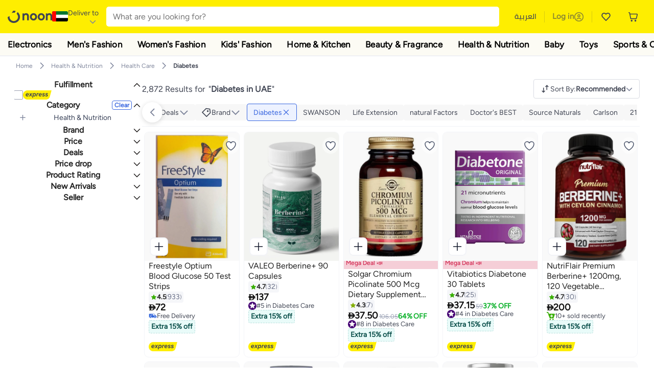

--- FILE ---
content_type: text/css
request_url: https://z.nooncdn.com/s/app/2025/com/e379b1c05751737fb50556a84ae8cb39eba9643d/bigalog/_next/_static/_next/static/chunks/26aabd65a9e9e17d.css
body_size: 4961
content:
div.CartHeaderDesktop-module-scss-module__uaDlKW__header{justify-content:flex-start;align-items:center;margin-bottom:20px;display:flex}div.CartHeaderDesktop-module-scss-module__uaDlKW__header div.CartHeaderDesktop-module-scss-module__uaDlKW__row{align-content:center;display:flex}div.CartHeaderDesktop-module-scss-module__uaDlKW__header div.CartHeaderDesktop-module-scss-module__uaDlKW__row strong.CartHeaderDesktop-module-scss-module__uaDlKW__title{font-size:23px;font-weight:700;line-height:25px}div.CartHeaderDesktop-module-scss-module__uaDlKW__header div.CartHeaderDesktop-module-scss-module__uaDlKW__row p{color:var(--color-grey1);font-size:14px;line-height:28px}div.CartHeaderDesktop-module-scss-module__uaDlKW__header div.CartHeaderDesktop-module-scss-module__uaDlKW__row p:not(:-webkit-any(:lang(ae),:lang(ar),:lang(arc),:lang(bcc),:lang(bqi),:lang(ckb),:lang(dv),:lang(fa),:lang(glk),:lang(he),:lang(ku),:lang(mzn),:lang(nqo),:lang(pnb),:lang(ps),:lang(sd),:lang(ug),:lang(ur),:lang(yi))){margin-left:5px}div.CartHeaderDesktop-module-scss-module__uaDlKW__header div.CartHeaderDesktop-module-scss-module__uaDlKW__row p:not(:-moz-any(:lang(ae),:lang(ar),:lang(arc),:lang(bcc),:lang(bqi),:lang(ckb),:lang(dv),:lang(fa),:lang(glk),:lang(he),:lang(ku),:lang(mzn),:lang(nqo),:lang(pnb),:lang(ps),:lang(sd),:lang(ug),:lang(ur),:lang(yi))){margin-left:5px}div.CartHeaderDesktop-module-scss-module__uaDlKW__header div.CartHeaderDesktop-module-scss-module__uaDlKW__row p:not(:is(:lang(ae),:lang(ar),:lang(arc),:lang(bcc),:lang(bqi),:lang(ckb),:lang(dv),:lang(fa),:lang(glk),:lang(he),:lang(ku),:lang(mzn),:lang(nqo),:lang(pnb),:lang(ps),:lang(sd),:lang(ug),:lang(ur),:lang(yi))){margin-left:5px}div.CartHeaderDesktop-module-scss-module__uaDlKW__header div.CartHeaderDesktop-module-scss-module__uaDlKW__row p:-webkit-any(:lang(ae),:lang(ar),:lang(arc),:lang(bcc),:lang(bqi),:lang(ckb),:lang(dv),:lang(fa),:lang(glk),:lang(he),:lang(ku),:lang(mzn),:lang(nqo),:lang(pnb),:lang(ps),:lang(sd),:lang(ug),:lang(ur),:lang(yi)){margin-right:5px}div.CartHeaderDesktop-module-scss-module__uaDlKW__header div.CartHeaderDesktop-module-scss-module__uaDlKW__row p:-moz-any(:lang(ae),:lang(ar),:lang(arc),:lang(bcc),:lang(bqi),:lang(ckb),:lang(dv),:lang(fa),:lang(glk),:lang(he),:lang(ku),:lang(mzn),:lang(nqo),:lang(pnb),:lang(ps),:lang(sd),:lang(ug),:lang(ur),:lang(yi)){margin-right:5px}div.CartHeaderDesktop-module-scss-module__uaDlKW__header div.CartHeaderDesktop-module-scss-module__uaDlKW__row p:is(:lang(ae),:lang(ar),:lang(arc),:lang(bcc),:lang(bqi),:lang(ckb),:lang(dv),:lang(fa),:lang(glk),:lang(he),:lang(ku),:lang(mzn),:lang(nqo),:lang(pnb),:lang(ps),:lang(sd),:lang(ug),:lang(ur),:lang(yi)){margin-right:5px}
.ProductTag-module-scss-module__cW_kSa__tag{max-width:100%;color:var(--color-noon-blue);background-color:rgba(255,255,255,.9);border:1px solid;padding:4px 8px;display:inline-block}.ProductTag-module-scss-module__cW_kSa__text{text-transform:uppercase;text-overflow:ellipsis;white-space:nowrap;font-size:10px;font-weight:600;overflow:hidden}
div.BnplInfoModal-module-scss-module__halSfG__scrim{z-index:600;background:rgba(0,0,0,.5);width:100%;height:100%;display:block;position:fixed;bottom:0;left:0}div.BnplInfoModal-module-scss-module__halSfG__scrim div.BnplInfoModal-module-scss-module__halSfG__container{background-color:var(--color-white);border-radius:4px;flex-direction:column;align-items:center;width:calc(100% - 20px);max-width:600px;height:70%;max-height:90%;display:flex;position:absolute;top:50%;left:50%;transform:translate(-50%,-50%)}div.BnplInfoModal-module-scss-module__halSfG__scrim div.BnplInfoModal-module-scss-module__halSfG__container div.BnplInfoModal-module-scss-module__halSfG__header{border-bottom:1px solid var(--color-grey4);flex-direction:column;align-items:center;width:100%;padding:15px;display:flex}div.BnplInfoModal-module-scss-module__halSfG__scrim div.BnplInfoModal-module-scss-module__halSfG__container div.BnplInfoModal-module-scss-module__halSfG__header div.BnplInfoModal-module-scss-module__halSfG__row{justify-content:space-between;width:100%;display:flex}div.BnplInfoModal-module-scss-module__halSfG__scrim div.BnplInfoModal-module-scss-module__halSfG__container div.BnplInfoModal-module-scss-module__halSfG__header div.BnplInfoModal-module-scss-module__halSfG__row div.BnplInfoModal-module-scss-module__halSfG__heading{font-size:1.5rem;font-weight:700}div.BnplInfoModal-module-scss-module__halSfG__scrim div.BnplInfoModal-module-scss-module__halSfG__container div.BnplInfoModal-module-scss-module__halSfG__body{width:100%;height:100%;overflow:hidden}div.BnplInfoModal-module-scss-module__halSfG__scrim div.BnplInfoModal-module-scss-module__halSfG__container div.BnplInfoModal-module-scss-module__halSfG__body div.BnplInfoModal-module-scss-module__halSfG__content{flex:1;height:100%;margin:26px 0 15px;padding:5px 15px;overflow-y:auto}
.CartComboDetailsModal-module-scss-module__Cbs5Sq__sheetContainer .CartComboDetailsModal-module-scss-module__Cbs5Sq__sheetInner{background-color:transparent}.CartComboDetailsModal-module-scss-module__Cbs5Sq__sheetContainer .CartComboDetailsModal-module-scss-module__Cbs5Sq__sheetInner:before{width:36px}.CartComboDetailsModal-module-scss-module__Cbs5Sq__sheetContainer .CartComboDetailsModal-module-scss-module__Cbs5Sq__sheetInner:not(:-webkit-any(:lang(ae),:lang(ar),:lang(arc),:lang(bcc),:lang(bqi),:lang(ckb),:lang(dv),:lang(fa),:lang(glk),:lang(he),:lang(ku),:lang(mzn),:lang(nqo),:lang(pnb),:lang(ps),:lang(sd),:lang(ug),:lang(ur),:lang(yi))):before{margin-left:-18px}.CartComboDetailsModal-module-scss-module__Cbs5Sq__sheetContainer .CartComboDetailsModal-module-scss-module__Cbs5Sq__sheetInner:not(:-moz-any(:lang(ae),:lang(ar),:lang(arc),:lang(bcc),:lang(bqi),:lang(ckb),:lang(dv),:lang(fa),:lang(glk),:lang(he),:lang(ku),:lang(mzn),:lang(nqo),:lang(pnb),:lang(ps),:lang(sd),:lang(ug),:lang(ur),:lang(yi))):before{margin-left:-18px}.CartComboDetailsModal-module-scss-module__Cbs5Sq__sheetContainer .CartComboDetailsModal-module-scss-module__Cbs5Sq__sheetInner:not(:is(:lang(ae),:lang(ar),:lang(arc),:lang(bcc),:lang(bqi),:lang(ckb),:lang(dv),:lang(fa),:lang(glk),:lang(he),:lang(ku),:lang(mzn),:lang(nqo),:lang(pnb),:lang(ps),:lang(sd),:lang(ug),:lang(ur),:lang(yi))):before{margin-left:-18px}.CartComboDetailsModal-module-scss-module__Cbs5Sq__sheetContainer .CartComboDetailsModal-module-scss-module__Cbs5Sq__sheetInner:-webkit-any(:lang(ae),:lang(ar),:lang(arc),:lang(bcc),:lang(bqi),:lang(ckb),:lang(dv),:lang(fa),:lang(glk),:lang(he),:lang(ku),:lang(mzn),:lang(nqo),:lang(pnb),:lang(ps),:lang(sd),:lang(ug),:lang(ur),:lang(yi)):before{margin-right:-18px}.CartComboDetailsModal-module-scss-module__Cbs5Sq__sheetContainer .CartComboDetailsModal-module-scss-module__Cbs5Sq__sheetInner:-moz-any(:lang(ae),:lang(ar),:lang(arc),:lang(bcc),:lang(bqi),:lang(ckb),:lang(dv),:lang(fa),:lang(glk),:lang(he),:lang(ku),:lang(mzn),:lang(nqo),:lang(pnb),:lang(ps),:lang(sd),:lang(ug),:lang(ur),:lang(yi)):before{margin-right:-18px}.CartComboDetailsModal-module-scss-module__Cbs5Sq__sheetContainer .CartComboDetailsModal-module-scss-module__Cbs5Sq__sheetInner:is(:lang(ae),:lang(ar),:lang(arc),:lang(bcc),:lang(bqi),:lang(ckb),:lang(dv),:lang(fa),:lang(glk),:lang(he),:lang(ku),:lang(mzn),:lang(nqo),:lang(pnb),:lang(ps),:lang(sd),:lang(ug),:lang(ur),:lang(yi)):before{margin-right:-18px}.CartComboDetailsModal-module-scss-module__Cbs5Sq__sheetContainer .CartComboDetailsModal-module-scss-module__Cbs5Sq__sheetInner .CartComboDetailsModal-module-scss-module__Cbs5Sq__sheetContent{background:linear-gradient(#cbdeff 0%,#fff 20%);margin-top:32px;padding-top:24px;padding-bottom:0}.CartComboDetailsModal-module-scss-module__Cbs5Sq__sheetContainer .CartComboDetailsModal-module-scss-module__Cbs5Sq__sheetInner .CartComboDetailsModal-module-scss-module__Cbs5Sq__sheetContent:not(:-webkit-any(:lang(ae),:lang(ar),:lang(arc),:lang(bcc),:lang(bqi),:lang(ckb),:lang(dv),:lang(fa),:lang(glk),:lang(he),:lang(ku),:lang(mzn),:lang(nqo),:lang(pnb),:lang(ps),:lang(sd),:lang(ug),:lang(ur),:lang(yi))){border-top-left-radius:20px;border-top-right-radius:20px}.CartComboDetailsModal-module-scss-module__Cbs5Sq__sheetContainer .CartComboDetailsModal-module-scss-module__Cbs5Sq__sheetInner .CartComboDetailsModal-module-scss-module__Cbs5Sq__sheetContent:not(:-moz-any(:lang(ae),:lang(ar),:lang(arc),:lang(bcc),:lang(bqi),:lang(ckb),:lang(dv),:lang(fa),:lang(glk),:lang(he),:lang(ku),:lang(mzn),:lang(nqo),:lang(pnb),:lang(ps),:lang(sd),:lang(ug),:lang(ur),:lang(yi))){border-top-left-radius:20px;border-top-right-radius:20px}.CartComboDetailsModal-module-scss-module__Cbs5Sq__sheetContainer .CartComboDetailsModal-module-scss-module__Cbs5Sq__sheetInner .CartComboDetailsModal-module-scss-module__Cbs5Sq__sheetContent:not(:is(:lang(ae),:lang(ar),:lang(arc),:lang(bcc),:lang(bqi),:lang(ckb),:lang(dv),:lang(fa),:lang(glk),:lang(he),:lang(ku),:lang(mzn),:lang(nqo),:lang(pnb),:lang(ps),:lang(sd),:lang(ug),:lang(ur),:lang(yi))){border-top-left-radius:20px;border-top-right-radius:20px}.CartComboDetailsModal-module-scss-module__Cbs5Sq__sheetContainer .CartComboDetailsModal-module-scss-module__Cbs5Sq__sheetInner .CartComboDetailsModal-module-scss-module__Cbs5Sq__sheetContent:-webkit-any(:lang(ae),:lang(ar),:lang(arc),:lang(bcc),:lang(bqi),:lang(ckb),:lang(dv),:lang(fa),:lang(glk),:lang(he),:lang(ku),:lang(mzn),:lang(nqo),:lang(pnb),:lang(ps),:lang(sd),:lang(ug),:lang(ur),:lang(yi)){border-top-left-radius:20px;border-top-right-radius:20px}.CartComboDetailsModal-module-scss-module__Cbs5Sq__sheetContainer .CartComboDetailsModal-module-scss-module__Cbs5Sq__sheetInner .CartComboDetailsModal-module-scss-module__Cbs5Sq__sheetContent:-moz-any(:lang(ae),:lang(ar),:lang(arc),:lang(bcc),:lang(bqi),:lang(ckb),:lang(dv),:lang(fa),:lang(glk),:lang(he),:lang(ku),:lang(mzn),:lang(nqo),:lang(pnb),:lang(ps),:lang(sd),:lang(ug),:lang(ur),:lang(yi)){border-top-left-radius:20px;border-top-right-radius:20px}.CartComboDetailsModal-module-scss-module__Cbs5Sq__sheetContainer .CartComboDetailsModal-module-scss-module__Cbs5Sq__sheetInner .CartComboDetailsModal-module-scss-module__Cbs5Sq__sheetContent:is(:lang(ae),:lang(ar),:lang(arc),:lang(bcc),:lang(bqi),:lang(ckb),:lang(dv),:lang(fa),:lang(glk),:lang(he),:lang(ku),:lang(mzn),:lang(nqo),:lang(pnb),:lang(ps),:lang(sd),:lang(ug),:lang(ur),:lang(yi)){border-top-left-radius:20px;border-top-right-radius:20px}div.CartComboDetailsModal-module-scss-module__Cbs5Sq__modalContainer div.CartComboDetailsModal-module-scss-module__Cbs5Sq__modalInner .CartComboDetailsModal-module-scss-module__Cbs5Sq__closeBtn{opacity:1;background:0 0;transition:opacity .3s ease-in-out}div.CartComboDetailsModal-module-scss-module__Cbs5Sq__modalContainer div.CartComboDetailsModal-module-scss-module__Cbs5Sq__modalInner .CartComboDetailsModal-module-scss-module__Cbs5Sq__closeBtn:hover{opacity:.5}div.CartComboDetailsModal-module-scss-module__Cbs5Sq__modalContainer div.CartComboDetailsModal-module-scss-module__Cbs5Sq__modalInner div.CartComboDetailsModal-module-scss-module__Cbs5Sq__modelContent{background:linear-gradient(#ccdefe 0%,#fff 30%);border-radius:16px;overflow-x:hidden;overflow-y:auto}div.CartComboDetailsModal-module-scss-module__Cbs5Sq__container{height:100%;color:var(--color-noon-black);flex-direction:column;margin-left:-24px;margin-right:-24px;display:flex;position:relative}div.CartComboDetailsModal-module-scss-module__Cbs5Sq__container div.CartComboDetailsModal-module-scss-module__Cbs5Sq__wrapper{flex-direction:column;flex:1;gap:12px;min-height:100%;display:flex;position:relative}div.CartComboDetailsModal-module-scss-module__Cbs5Sq__container div.CartComboDetailsModal-module-scss-module__Cbs5Sq__wrapper div.CartComboDetailsModal-module-scss-module__Cbs5Sq__header{color:var(--color-noon-black);border-bottom:1px solid rgba(186,203,230,.3);justify-content:center;align-items:center;gap:8px;margin-left:16px;margin-right:16px;padding-bottom:16px;display:flex}div.CartComboDetailsModal-module-scss-module__Cbs5Sq__container div.CartComboDetailsModal-module-scss-module__Cbs5Sq__wrapper div.CartComboDetailsModal-module-scss-module__Cbs5Sq__header h1.CartComboDetailsModal-module-scss-module__Cbs5Sq__bundleTitle{vertical-align:middle;flex-direction:row;justify-content:flex-start;align-items:center;gap:6px;font-size:19px;font-weight:700;line-height:28px;display:flex}div.CartComboDetailsModal-module-scss-module__Cbs5Sq__container div.CartComboDetailsModal-module-scss-module__Cbs5Sq__wrapper div.CartComboDetailsModal-module-scss-module__Cbs5Sq__header h1.CartComboDetailsModal-module-scss-module__Cbs5Sq__bundleTitle span{vertical-align:middle;line-height:28px}div.CartComboDetailsModal-module-scss-module__Cbs5Sq__container div.CartComboDetailsModal-module-scss-module__Cbs5Sq__wrapper div.CartComboDetailsModal-module-scss-module__Cbs5Sq__middleContent{flex-direction:column;flex:1 0 auto;justify-content:flex-start;align-items:stretch;gap:8px;max-height:calc(100% - 100px);margin-bottom:80px;padding-top:8px;padding-bottom:8px;padding-left:16px;padding-right:16px;display:flex;overflow-y:auto}div.CartComboDetailsModal-module-scss-module__Cbs5Sq__container div.CartComboDetailsModal-module-scss-module__Cbs5Sq__wrapper div.CartComboDetailsModal-module-scss-module__Cbs5Sq__middleContent.CartComboDetailsModal-module-scss-module__Cbs5Sq__hasSavings{max-height:calc(100% - 160px);margin-bottom:140px}div.CartComboDetailsModal-module-scss-module__Cbs5Sq__container div.CartComboDetailsModal-module-scss-module__Cbs5Sq__wrapper div.CartComboDetailsModal-module-scss-module__Cbs5Sq__bottomContent{background-color:var(--color-white);border-top:1px solid var(--color-grey4);border-bottom:1px solid transparent;flex-direction:column;justify-content:flex-start;align-items:stretch;width:100%;padding-top:16px;padding-bottom:16px;display:flex;position:absolute;bottom:6px}div.CartComboDetailsModal-module-scss-module__Cbs5Sq__container div.CartComboDetailsModal-module-scss-module__Cbs5Sq__wrapper div.CartComboDetailsModal-module-scss-module__Cbs5Sq__bottomContent.CartComboDetailsModal-module-scss-module__Cbs5Sq__oldFlow{gap:12px}div.CartComboDetailsModal-module-scss-module__Cbs5Sq__container div.CartComboDetailsModal-module-scss-module__Cbs5Sq__wrapper div.CartComboDetailsModal-module-scss-module__Cbs5Sq__bottomContent div.CartComboDetailsModal-module-scss-module__Cbs5Sq__fullRow{flex-direction:row;justify-content:space-between;align-items:center;padding-left:16px;padding-right:16px;display:flex}div.CartComboDetailsModal-module-scss-module__Cbs5Sq__container div.CartComboDetailsModal-module-scss-module__Cbs5Sq__wrapper div.CartComboDetailsModal-module-scss-module__Cbs5Sq__bottomContent div.CartComboDetailsModal-module-scss-module__Cbs5Sq__fullRow span.CartComboDetailsModal-module-scss-module__Cbs5Sq__innerLabel,div.CartComboDetailsModal-module-scss-module__Cbs5Sq__container div.CartComboDetailsModal-module-scss-module__Cbs5Sq__wrapper div.CartComboDetailsModal-module-scss-module__Cbs5Sq__bottomContent div.CartComboDetailsModal-module-scss-module__Cbs5Sq__fullRow span.CartComboDetailsModal-module-scss-module__Cbs5Sq__textContent{font-size:16px;font-weight:600;line-height:24px}div.CartComboDetailsModal-module-scss-module__Cbs5Sq__container div.CartComboDetailsModal-module-scss-module__Cbs5Sq__wrapper div.CartComboDetailsModal-module-scss-module__Cbs5Sq__bottomContent div.CartComboDetailsModal-module-scss-module__Cbs5Sq__fullRow span.CartComboDetailsModal-module-scss-module__Cbs5Sq__innerLabel:not(:-webkit-any(:lang(ae),:lang(ar),:lang(arc),:lang(bcc),:lang(bqi),:lang(ckb),:lang(dv),:lang(fa),:lang(glk),:lang(he),:lang(ku),:lang(mzn),:lang(nqo),:lang(pnb),:lang(ps),:lang(sd),:lang(ug),:lang(ur),:lang(yi))){text-align:left}div.CartComboDetailsModal-module-scss-module__Cbs5Sq__container div.CartComboDetailsModal-module-scss-module__Cbs5Sq__wrapper div.CartComboDetailsModal-module-scss-module__Cbs5Sq__bottomContent div.CartComboDetailsModal-module-scss-module__Cbs5Sq__fullRow span.CartComboDetailsModal-module-scss-module__Cbs5Sq__innerLabel:not(:-moz-any(:lang(ae),:lang(ar),:lang(arc),:lang(bcc),:lang(bqi),:lang(ckb),:lang(dv),:lang(fa),:lang(glk),:lang(he),:lang(ku),:lang(mzn),:lang(nqo),:lang(pnb),:lang(ps),:lang(sd),:lang(ug),:lang(ur),:lang(yi))){text-align:left}div.CartComboDetailsModal-module-scss-module__Cbs5Sq__container div.CartComboDetailsModal-module-scss-module__Cbs5Sq__wrapper div.CartComboDetailsModal-module-scss-module__Cbs5Sq__bottomContent div.CartComboDetailsModal-module-scss-module__Cbs5Sq__fullRow span.CartComboDetailsModal-module-scss-module__Cbs5Sq__innerLabel:not(:is(:lang(ae),:lang(ar),:lang(arc),:lang(bcc),:lang(bqi),:lang(ckb),:lang(dv),:lang(fa),:lang(glk),:lang(he),:lang(ku),:lang(mzn),:lang(nqo),:lang(pnb),:lang(ps),:lang(sd),:lang(ug),:lang(ur),:lang(yi))){text-align:left}div.CartComboDetailsModal-module-scss-module__Cbs5Sq__container div.CartComboDetailsModal-module-scss-module__Cbs5Sq__wrapper div.CartComboDetailsModal-module-scss-module__Cbs5Sq__bottomContent div.CartComboDetailsModal-module-scss-module__Cbs5Sq__fullRow span.CartComboDetailsModal-module-scss-module__Cbs5Sq__textContent:not(:-webkit-any(:lang(ae),:lang(ar),:lang(arc),:lang(bcc),:lang(bqi),:lang(ckb),:lang(dv),:lang(fa),:lang(glk),:lang(he),:lang(ku),:lang(mzn),:lang(nqo),:lang(pnb),:lang(ps),:lang(sd),:lang(ug),:lang(ur),:lang(yi))){text-align:left}div.CartComboDetailsModal-module-scss-module__Cbs5Sq__container div.CartComboDetailsModal-module-scss-module__Cbs5Sq__wrapper div.CartComboDetailsModal-module-scss-module__Cbs5Sq__bottomContent div.CartComboDetailsModal-module-scss-module__Cbs5Sq__fullRow span.CartComboDetailsModal-module-scss-module__Cbs5Sq__textContent:not(:-moz-any(:lang(ae),:lang(ar),:lang(arc),:lang(bcc),:lang(bqi),:lang(ckb),:lang(dv),:lang(fa),:lang(glk),:lang(he),:lang(ku),:lang(mzn),:lang(nqo),:lang(pnb),:lang(ps),:lang(sd),:lang(ug),:lang(ur),:lang(yi))){text-align:left}div.CartComboDetailsModal-module-scss-module__Cbs5Sq__container div.CartComboDetailsModal-module-scss-module__Cbs5Sq__wrapper div.CartComboDetailsModal-module-scss-module__Cbs5Sq__bottomContent div.CartComboDetailsModal-module-scss-module__Cbs5Sq__fullRow span.CartComboDetailsModal-module-scss-module__Cbs5Sq__textContent:not(:is(:lang(ae),:lang(ar),:lang(arc),:lang(bcc),:lang(bqi),:lang(ckb),:lang(dv),:lang(fa),:lang(glk),:lang(he),:lang(ku),:lang(mzn),:lang(nqo),:lang(pnb),:lang(ps),:lang(sd),:lang(ug),:lang(ur),:lang(yi))){text-align:left}div.CartComboDetailsModal-module-scss-module__Cbs5Sq__container div.CartComboDetailsModal-module-scss-module__Cbs5Sq__wrapper div.CartComboDetailsModal-module-scss-module__Cbs5Sq__bottomContent div.CartComboDetailsModal-module-scss-module__Cbs5Sq__fullRow span.CartComboDetailsModal-module-scss-module__Cbs5Sq__innerLabel:-webkit-any(:lang(ae),:lang(ar),:lang(arc),:lang(bcc),:lang(bqi),:lang(ckb),:lang(dv),:lang(fa),:lang(glk),:lang(he),:lang(ku),:lang(mzn),:lang(nqo),:lang(pnb),:lang(ps),:lang(sd),:lang(ug),:lang(ur),:lang(yi)){text-align:right}div.CartComboDetailsModal-module-scss-module__Cbs5Sq__container div.CartComboDetailsModal-module-scss-module__Cbs5Sq__wrapper div.CartComboDetailsModal-module-scss-module__Cbs5Sq__bottomContent div.CartComboDetailsModal-module-scss-module__Cbs5Sq__fullRow span.CartComboDetailsModal-module-scss-module__Cbs5Sq__innerLabel:-moz-any(:lang(ae),:lang(ar),:lang(arc),:lang(bcc),:lang(bqi),:lang(ckb),:lang(dv),:lang(fa),:lang(glk),:lang(he),:lang(ku),:lang(mzn),:lang(nqo),:lang(pnb),:lang(ps),:lang(sd),:lang(ug),:lang(ur),:lang(yi)){text-align:right}div.CartComboDetailsModal-module-scss-module__Cbs5Sq__container div.CartComboDetailsModal-module-scss-module__Cbs5Sq__wrapper div.CartComboDetailsModal-module-scss-module__Cbs5Sq__bottomContent div.CartComboDetailsModal-module-scss-module__Cbs5Sq__fullRow span.CartComboDetailsModal-module-scss-module__Cbs5Sq__innerLabel:is(:lang(ae),:lang(ar),:lang(arc),:lang(bcc),:lang(bqi),:lang(ckb),:lang(dv),:lang(fa),:lang(glk),:lang(he),:lang(ku),:lang(mzn),:lang(nqo),:lang(pnb),:lang(ps),:lang(sd),:lang(ug),:lang(ur),:lang(yi)){text-align:right}div.CartComboDetailsModal-module-scss-module__Cbs5Sq__container div.CartComboDetailsModal-module-scss-module__Cbs5Sq__wrapper div.CartComboDetailsModal-module-scss-module__Cbs5Sq__bottomContent div.CartComboDetailsModal-module-scss-module__Cbs5Sq__fullRow span.CartComboDetailsModal-module-scss-module__Cbs5Sq__textContent:-webkit-any(:lang(ae),:lang(ar),:lang(arc),:lang(bcc),:lang(bqi),:lang(ckb),:lang(dv),:lang(fa),:lang(glk),:lang(he),:lang(ku),:lang(mzn),:lang(nqo),:lang(pnb),:lang(ps),:lang(sd),:lang(ug),:lang(ur),:lang(yi)){text-align:right}div.CartComboDetailsModal-module-scss-module__Cbs5Sq__container div.CartComboDetailsModal-module-scss-module__Cbs5Sq__wrapper div.CartComboDetailsModal-module-scss-module__Cbs5Sq__bottomContent div.CartComboDetailsModal-module-scss-module__Cbs5Sq__fullRow span.CartComboDetailsModal-module-scss-module__Cbs5Sq__textContent:-moz-any(:lang(ae),:lang(ar),:lang(arc),:lang(bcc),:lang(bqi),:lang(ckb),:lang(dv),:lang(fa),:lang(glk),:lang(he),:lang(ku),:lang(mzn),:lang(nqo),:lang(pnb),:lang(ps),:lang(sd),:lang(ug),:lang(ur),:lang(yi)){text-align:right}div.CartComboDetailsModal-module-scss-module__Cbs5Sq__container div.CartComboDetailsModal-module-scss-module__Cbs5Sq__wrapper div.CartComboDetailsModal-module-scss-module__Cbs5Sq__bottomContent div.CartComboDetailsModal-module-scss-module__Cbs5Sq__fullRow span.CartComboDetailsModal-module-scss-module__Cbs5Sq__textContent:is(:lang(ae),:lang(ar),:lang(arc),:lang(bcc),:lang(bqi),:lang(ckb),:lang(dv),:lang(fa),:lang(glk),:lang(he),:lang(ku),:lang(mzn),:lang(nqo),:lang(pnb),:lang(ps),:lang(sd),:lang(ug),:lang(ur),:lang(yi)){text-align:right}div.CartComboDetailsModal-module-scss-module__Cbs5Sq__container div.CartComboDetailsModal-module-scss-module__Cbs5Sq__wrapper div.CartComboDetailsModal-module-scss-module__Cbs5Sq__bottomContent div.CartComboDetailsModal-module-scss-module__Cbs5Sq__fullRow span.CartComboDetailsModal-module-scss-module__Cbs5Sq__innerLabel.CartComboDetailsModal-module-scss-module__Cbs5Sq__savingsWrapper,div.CartComboDetailsModal-module-scss-module__Cbs5Sq__container div.CartComboDetailsModal-module-scss-module__Cbs5Sq__wrapper div.CartComboDetailsModal-module-scss-module__Cbs5Sq__bottomContent div.CartComboDetailsModal-module-scss-module__Cbs5Sq__fullRow span.CartComboDetailsModal-module-scss-module__Cbs5Sq__textContent.CartComboDetailsModal-module-scss-module__Cbs5Sq__savingsWrapper{direction:ltr}div.CartComboDetailsModal-module-scss-module__Cbs5Sq__container div.CartComboDetailsModal-module-scss-module__Cbs5Sq__wrapper div.CartComboDetailsModal-module-scss-module__Cbs5Sq__bottomContent div.CartComboDetailsModal-module-scss-module__Cbs5Sq__fullRow span.CartComboDetailsModal-module-scss-module__Cbs5Sq__innerLabel.CartComboDetailsModal-module-scss-module__Cbs5Sq__textContent:not(:-webkit-any(:lang(ae),:lang(ar),:lang(arc),:lang(bcc),:lang(bqi),:lang(ckb),:lang(dv),:lang(fa),:lang(glk),:lang(he),:lang(ku),:lang(mzn),:lang(nqo),:lang(pnb),:lang(ps),:lang(sd),:lang(ug),:lang(ur),:lang(yi))){text-align:right}div.CartComboDetailsModal-module-scss-module__Cbs5Sq__container div.CartComboDetailsModal-module-scss-module__Cbs5Sq__wrapper div.CartComboDetailsModal-module-scss-module__Cbs5Sq__bottomContent div.CartComboDetailsModal-module-scss-module__Cbs5Sq__fullRow span.CartComboDetailsModal-module-scss-module__Cbs5Sq__innerLabel.CartComboDetailsModal-module-scss-module__Cbs5Sq__textContent:not(:-moz-any(:lang(ae),:lang(ar),:lang(arc),:lang(bcc),:lang(bqi),:lang(ckb),:lang(dv),:lang(fa),:lang(glk),:lang(he),:lang(ku),:lang(mzn),:lang(nqo),:lang(pnb),:lang(ps),:lang(sd),:lang(ug),:lang(ur),:lang(yi))){text-align:right}div.CartComboDetailsModal-module-scss-module__Cbs5Sq__container div.CartComboDetailsModal-module-scss-module__Cbs5Sq__wrapper div.CartComboDetailsModal-module-scss-module__Cbs5Sq__bottomContent div.CartComboDetailsModal-module-scss-module__Cbs5Sq__fullRow span.CartComboDetailsModal-module-scss-module__Cbs5Sq__innerLabel.CartComboDetailsModal-module-scss-module__Cbs5Sq__textContent:not(:is(:lang(ae),:lang(ar),:lang(arc),:lang(bcc),:lang(bqi),:lang(ckb),:lang(dv),:lang(fa),:lang(glk),:lang(he),:lang(ku),:lang(mzn),:lang(nqo),:lang(pnb),:lang(ps),:lang(sd),:lang(ug),:lang(ur),:lang(yi))){text-align:right}div.CartComboDetailsModal-module-scss-module__Cbs5Sq__container div.CartComboDetailsModal-module-scss-module__Cbs5Sq__wrapper div.CartComboDetailsModal-module-scss-module__Cbs5Sq__bottomContent div.CartComboDetailsModal-module-scss-module__Cbs5Sq__fullRow span.CartComboDetailsModal-module-scss-module__Cbs5Sq__textContent.CartComboDetailsModal-module-scss-module__Cbs5Sq__textContent:not(:-webkit-any(:lang(ae),:lang(ar),:lang(arc),:lang(bcc),:lang(bqi),:lang(ckb),:lang(dv),:lang(fa),:lang(glk),:lang(he),:lang(ku),:lang(mzn),:lang(nqo),:lang(pnb),:lang(ps),:lang(sd),:lang(ug),:lang(ur),:lang(yi))){text-align:right}div.CartComboDetailsModal-module-scss-module__Cbs5Sq__container div.CartComboDetailsModal-module-scss-module__Cbs5Sq__wrapper div.CartComboDetailsModal-module-scss-module__Cbs5Sq__bottomContent div.CartComboDetailsModal-module-scss-module__Cbs5Sq__fullRow span.CartComboDetailsModal-module-scss-module__Cbs5Sq__textContent.CartComboDetailsModal-module-scss-module__Cbs5Sq__textContent:not(:-moz-any(:lang(ae),:lang(ar),:lang(arc),:lang(bcc),:lang(bqi),:lang(ckb),:lang(dv),:lang(fa),:lang(glk),:lang(he),:lang(ku),:lang(mzn),:lang(nqo),:lang(pnb),:lang(ps),:lang(sd),:lang(ug),:lang(ur),:lang(yi))){text-align:right}div.CartComboDetailsModal-module-scss-module__Cbs5Sq__container div.CartComboDetailsModal-module-scss-module__Cbs5Sq__wrapper div.CartComboDetailsModal-module-scss-module__Cbs5Sq__bottomContent div.CartComboDetailsModal-module-scss-module__Cbs5Sq__fullRow span.CartComboDetailsModal-module-scss-module__Cbs5Sq__textContent.CartComboDetailsModal-module-scss-module__Cbs5Sq__textContent:not(:is(:lang(ae),:lang(ar),:lang(arc),:lang(bcc),:lang(bqi),:lang(ckb),:lang(dv),:lang(fa),:lang(glk),:lang(he),:lang(ku),:lang(mzn),:lang(nqo),:lang(pnb),:lang(ps),:lang(sd),:lang(ug),:lang(ur),:lang(yi))){text-align:right}div.CartComboDetailsModal-module-scss-module__Cbs5Sq__container div.CartComboDetailsModal-module-scss-module__Cbs5Sq__wrapper div.CartComboDetailsModal-module-scss-module__Cbs5Sq__bottomContent div.CartComboDetailsModal-module-scss-module__Cbs5Sq__fullRow span.CartComboDetailsModal-module-scss-module__Cbs5Sq__innerLabel.CartComboDetailsModal-module-scss-module__Cbs5Sq__textContent:-webkit-any(:lang(ae),:lang(ar),:lang(arc),:lang(bcc),:lang(bqi),:lang(ckb),:lang(dv),:lang(fa),:lang(glk),:lang(he),:lang(ku),:lang(mzn),:lang(nqo),:lang(pnb),:lang(ps),:lang(sd),:lang(ug),:lang(ur),:lang(yi)){text-align:left}div.CartComboDetailsModal-module-scss-module__Cbs5Sq__container div.CartComboDetailsModal-module-scss-module__Cbs5Sq__wrapper div.CartComboDetailsModal-module-scss-module__Cbs5Sq__bottomContent div.CartComboDetailsModal-module-scss-module__Cbs5Sq__fullRow span.CartComboDetailsModal-module-scss-module__Cbs5Sq__innerLabel.CartComboDetailsModal-module-scss-module__Cbs5Sq__textContent:-moz-any(:lang(ae),:lang(ar),:lang(arc),:lang(bcc),:lang(bqi),:lang(ckb),:lang(dv),:lang(fa),:lang(glk),:lang(he),:lang(ku),:lang(mzn),:lang(nqo),:lang(pnb),:lang(ps),:lang(sd),:lang(ug),:lang(ur),:lang(yi)){text-align:left}div.CartComboDetailsModal-module-scss-module__Cbs5Sq__container div.CartComboDetailsModal-module-scss-module__Cbs5Sq__wrapper div.CartComboDetailsModal-module-scss-module__Cbs5Sq__bottomContent div.CartComboDetailsModal-module-scss-module__Cbs5Sq__fullRow span.CartComboDetailsModal-module-scss-module__Cbs5Sq__innerLabel.CartComboDetailsModal-module-scss-module__Cbs5Sq__textContent:is(:lang(ae),:lang(ar),:lang(arc),:lang(bcc),:lang(bqi),:lang(ckb),:lang(dv),:lang(fa),:lang(glk),:lang(he),:lang(ku),:lang(mzn),:lang(nqo),:lang(pnb),:lang(ps),:lang(sd),:lang(ug),:lang(ur),:lang(yi)){text-align:left}div.CartComboDetailsModal-module-scss-module__Cbs5Sq__container div.CartComboDetailsModal-module-scss-module__Cbs5Sq__wrapper div.CartComboDetailsModal-module-scss-module__Cbs5Sq__bottomContent div.CartComboDetailsModal-module-scss-module__Cbs5Sq__fullRow span.CartComboDetailsModal-module-scss-module__Cbs5Sq__textContent.CartComboDetailsModal-module-scss-module__Cbs5Sq__textContent:-webkit-any(:lang(ae),:lang(ar),:lang(arc),:lang(bcc),:lang(bqi),:lang(ckb),:lang(dv),:lang(fa),:lang(glk),:lang(he),:lang(ku),:lang(mzn),:lang(nqo),:lang(pnb),:lang(ps),:lang(sd),:lang(ug),:lang(ur),:lang(yi)){text-align:left}div.CartComboDetailsModal-module-scss-module__Cbs5Sq__container div.CartComboDetailsModal-module-scss-module__Cbs5Sq__wrapper div.CartComboDetailsModal-module-scss-module__Cbs5Sq__bottomContent div.CartComboDetailsModal-module-scss-module__Cbs5Sq__fullRow span.CartComboDetailsModal-module-scss-module__Cbs5Sq__textContent.CartComboDetailsModal-module-scss-module__Cbs5Sq__textContent:-moz-any(:lang(ae),:lang(ar),:lang(arc),:lang(bcc),:lang(bqi),:lang(ckb),:lang(dv),:lang(fa),:lang(glk),:lang(he),:lang(ku),:lang(mzn),:lang(nqo),:lang(pnb),:lang(ps),:lang(sd),:lang(ug),:lang(ur),:lang(yi)){text-align:left}div.CartComboDetailsModal-module-scss-module__Cbs5Sq__container div.CartComboDetailsModal-module-scss-module__Cbs5Sq__wrapper div.CartComboDetailsModal-module-scss-module__Cbs5Sq__bottomContent div.CartComboDetailsModal-module-scss-module__Cbs5Sq__fullRow span.CartComboDetailsModal-module-scss-module__Cbs5Sq__textContent.CartComboDetailsModal-module-scss-module__Cbs5Sq__textContent:is(:lang(ae),:lang(ar),:lang(arc),:lang(bcc),:lang(bqi),:lang(ckb),:lang(dv),:lang(fa),:lang(glk),:lang(he),:lang(ku),:lang(mzn),:lang(nqo),:lang(pnb),:lang(ps),:lang(sd),:lang(ug),:lang(ur),:lang(yi)){text-align:left}div.CartComboDetailsModal-module-scss-module__Cbs5Sq__container div.CartComboDetailsModal-module-scss-module__Cbs5Sq__wrapper div.CartComboDetailsModal-module-scss-module__Cbs5Sq__bottomContent div.CartComboDetailsModal-module-scss-module__Cbs5Sq__fullRow span.CartComboDetailsModal-module-scss-module__Cbs5Sq__innerLabel.CartComboDetailsModal-module-scss-module__Cbs5Sq__bolderText,div.CartComboDetailsModal-module-scss-module__Cbs5Sq__container div.CartComboDetailsModal-module-scss-module__Cbs5Sq__wrapper div.CartComboDetailsModal-module-scss-module__Cbs5Sq__bottomContent div.CartComboDetailsModal-module-scss-module__Cbs5Sq__fullRow span.CartComboDetailsModal-module-scss-module__Cbs5Sq__textContent.CartComboDetailsModal-module-scss-module__Cbs5Sq__bolderText{font-weight:700}div.CartComboDetailsModal-module-scss-module__Cbs5Sq__container div.CartComboDetailsModal-module-scss-module__Cbs5Sq__wrapper div.CartComboDetailsModal-module-scss-module__Cbs5Sq__bottomContent div.CartComboDetailsModal-module-scss-module__Cbs5Sq__fullRow span.CartComboDetailsModal-module-scss-module__Cbs5Sq__innerLabel.CartComboDetailsModal-module-scss-module__Cbs5Sq__largerText,div.CartComboDetailsModal-module-scss-module__Cbs5Sq__container div.CartComboDetailsModal-module-scss-module__Cbs5Sq__wrapper div.CartComboDetailsModal-module-scss-module__Cbs5Sq__bottomContent div.CartComboDetailsModal-module-scss-module__Cbs5Sq__fullRow span.CartComboDetailsModal-module-scss-module__Cbs5Sq__textContent.CartComboDetailsModal-module-scss-module__Cbs5Sq__largerText{font-size:19px;font-weight:700}div.CartComboDetailsModal-module-scss-module__Cbs5Sq__container div.CartComboDetailsModal-module-scss-module__Cbs5Sq__wrapper div.CartComboDetailsModal-module-scss-module__Cbs5Sq__bottomContent div.CartComboDetailsModal-module-scss-module__Cbs5Sq__fullRow.CartComboDetailsModal-module-scss-module__Cbs5Sq__hasSavings{color:#177d43;background:linear-gradient(90deg,rgba(212,227,255,.5) 0%,rgba(240,245,255,.5) 51.92%,rgba(212,227,255,.5) 100%);padding-top:8px;padding-bottom:8px}div.CartComboDetailsModal-module-scss-module__Cbs5Sq__container.CartComboDetailsModal-module-scss-module__Cbs5Sq__desktop{margin-inline:unset}div.CartComboDetailsModal-module-scss-module__Cbs5Sq__container.CartComboDetailsModal-module-scss-module__Cbs5Sq__desktop div.CartComboDetailsModal-module-scss-module__Cbs5Sq__wrapper{gap:6px;padding:30px}div.CartComboDetailsModal-module-scss-module__Cbs5Sq__container.CartComboDetailsModal-module-scss-module__Cbs5Sq__desktop div.CartComboDetailsModal-module-scss-module__Cbs5Sq__wrapper div.CartComboDetailsModal-module-scss-module__Cbs5Sq__header{padding-top:16px}div.CartComboDetailsModal-module-scss-module__Cbs5Sq__container.CartComboDetailsModal-module-scss-module__Cbs5Sq__desktop div.CartComboDetailsModal-module-scss-module__Cbs5Sq__wrapper div.CartComboDetailsModal-module-scss-module__Cbs5Sq__header h1.CartComboDetailsModal-module-scss-module__Cbs5Sq__bundleTitle{font-size:22px}div.CartComboDetailsModal-module-scss-module__Cbs5Sq__container.CartComboDetailsModal-module-scss-module__Cbs5Sq__desktop div.CartComboDetailsModal-module-scss-module__Cbs5Sq__wrapper div.CartComboDetailsModal-module-scss-module__Cbs5Sq__middleContent{scrollbar-width:thin;max-height:calc(100% - 80px);padding-top:0}div.CartComboDetailsModal-module-scss-module__Cbs5Sq__container.CartComboDetailsModal-module-scss-module__Cbs5Sq__desktop div.CartComboDetailsModal-module-scss-module__Cbs5Sq__wrapper div.CartComboDetailsModal-module-scss-module__Cbs5Sq__middleContent.CartComboDetailsModal-module-scss-module__Cbs5Sq__hasSavings{max-height:calc(100% - 140px);margin-bottom:120px}div.CartComboDetailsModal-module-scss-module__Cbs5Sq__container.CartComboDetailsModal-module-scss-module__Cbs5Sq__desktop div.CartComboDetailsModal-module-scss-module__Cbs5Sq__wrapper div.CartComboDetailsModal-module-scss-module__Cbs5Sq__bottomContent{border-top:1px solid transparent;width:calc(100% - 60px);bottom:20px}div.CartComboDetailsModal-module-scss-module__Cbs5Sq__container.CartComboDetailsModal-module-scss-module__Cbs5Sq__desktop div.CartComboDetailsModal-module-scss-module__Cbs5Sq__wrapper div.CartComboDetailsModal-module-scss-module__Cbs5Sq__bottomContent div.CartComboDetailsModal-module-scss-module__Cbs5Sq__fullRow span.CartComboDetailsModal-module-scss-module__Cbs5Sq__innerLabel,div.CartComboDetailsModal-module-scss-module__Cbs5Sq__container.CartComboDetailsModal-module-scss-module__Cbs5Sq__desktop div.CartComboDetailsModal-module-scss-module__Cbs5Sq__wrapper div.CartComboDetailsModal-module-scss-module__Cbs5Sq__bottomContent div.CartComboDetailsModal-module-scss-module__Cbs5Sq__fullRow span.CartComboDetailsModal-module-scss-module__Cbs5Sq__textContent{font-size:19px;font-weight:600}div.CartComboDetailsModal-module-scss-module__Cbs5Sq__container.CartComboDetailsModal-module-scss-module__Cbs5Sq__desktop div.CartComboDetailsModal-module-scss-module__Cbs5Sq__wrapper div.CartComboDetailsModal-module-scss-module__Cbs5Sq__bottomContent div.CartComboDetailsModal-module-scss-module__Cbs5Sq__fullRow span.CartComboDetailsModal-module-scss-module__Cbs5Sq__innerLabel.CartComboDetailsModal-module-scss-module__Cbs5Sq__bolderText,div.CartComboDetailsModal-module-scss-module__Cbs5Sq__container.CartComboDetailsModal-module-scss-module__Cbs5Sq__desktop div.CartComboDetailsModal-module-scss-module__Cbs5Sq__wrapper div.CartComboDetailsModal-module-scss-module__Cbs5Sq__bottomContent div.CartComboDetailsModal-module-scss-module__Cbs5Sq__fullRow span.CartComboDetailsModal-module-scss-module__Cbs5Sq__textContent.CartComboDetailsModal-module-scss-module__Cbs5Sq__bolderText{font-weight:700}div.CartComboDetailsModal-module-scss-module__Cbs5Sq__container.CartComboDetailsModal-module-scss-module__Cbs5Sq__desktop div.CartComboDetailsModal-module-scss-module__Cbs5Sq__wrapper div.CartComboDetailsModal-module-scss-module__Cbs5Sq__bottomContent div.CartComboDetailsModal-module-scss-module__Cbs5Sq__fullRow span.CartComboDetailsModal-module-scss-module__Cbs5Sq__innerLabel.CartComboDetailsModal-module-scss-module__Cbs5Sq__largerText,div.CartComboDetailsModal-module-scss-module__Cbs5Sq__container.CartComboDetailsModal-module-scss-module__Cbs5Sq__desktop div.CartComboDetailsModal-module-scss-module__Cbs5Sq__wrapper div.CartComboDetailsModal-module-scss-module__Cbs5Sq__bottomContent div.CartComboDetailsModal-module-scss-module__Cbs5Sq__fullRow span.CartComboDetailsModal-module-scss-module__Cbs5Sq__textContent.CartComboDetailsModal-module-scss-module__Cbs5Sq__largerText{font-size:22px;font-weight:700}div.CartComboDetailsModal-module-scss-module__Cbs5Sq__container.CartComboDetailsModal-module-scss-module__Cbs5Sq__desktop div.CartComboDetailsModal-module-scss-module__Cbs5Sq__wrapper div.CartComboDetailsModal-module-scss-module__Cbs5Sq__bottomContent div.CartComboDetailsModal-module-scss-module__Cbs5Sq__fullRow.CartComboDetailsModal-module-scss-module__Cbs5Sq__hasSavings{border-radius:8px}
.EmiModalDesktop-module-scss-module__aX8cmG__scrim{z-index:100;background:rgba(0,0,0,.5);width:100%;height:100%;display:block;position:fixed;bottom:0;left:0}.EmiModalDesktop-module-scss-module__aX8cmG__scrim .EmiModalDesktop-module-scss-module__aX8cmG__modalContainer{background-color:var(--color-white);border-radius:4px;flex-direction:column;align-items:center;width:calc(100% - 20px);max-width:600px;max-height:90%;display:flex;position:absolute;top:50%;left:50%;transform:translate(-50%,-50%)}.EmiModalDesktop-module-scss-module__aX8cmG__scrim .EmiModalDesktop-module-scss-module__aX8cmG__modalContainer .EmiModalDesktop-module-scss-module__aX8cmG__loaderContainer{padding:50px 0}.EmiModalDesktop-module-scss-module__aX8cmG__scrim .EmiModalDesktop-module-scss-module__aX8cmG__modalContainer .EmiModalDesktop-module-scss-module__aX8cmG__row{justify-content:space-between;width:100%;display:flex}.EmiModalDesktop-module-scss-module__aX8cmG__scrim .EmiModalDesktop-module-scss-module__aX8cmG__modalContainer .EmiModalDesktop-module-scss-module__aX8cmG__row:not(:first-child){margin-top:30px}.EmiModalDesktop-module-scss-module__aX8cmG__scrim .EmiModalDesktop-module-scss-module__aX8cmG__modalContainer .EmiModalDesktop-module-scss-module__aX8cmG__row .EmiModalDesktop-module-scss-module__aX8cmG__descriptionColumn{flex:0 0 60%}.EmiModalDesktop-module-scss-module__aX8cmG__scrim .EmiModalDesktop-module-scss-module__aX8cmG__modalContainer .EmiModalDesktop-module-scss-module__aX8cmG__row .EmiModalDesktop-module-scss-module__aX8cmG__descriptionColumn .EmiModalDesktop-module-scss-module__aX8cmG__numberHeading{background-color:var(--color-system-blue-tint);text-align:center;border-radius:4px;width:30px;height:30px;font-size:1.5rem;font-weight:700}.EmiModalDesktop-module-scss-module__aX8cmG__scrim .EmiModalDesktop-module-scss-module__aX8cmG__modalContainer .EmiModalDesktop-module-scss-module__aX8cmG__row .EmiModalDesktop-module-scss-module__aX8cmG__descriptionColumn .EmiModalDesktop-module-scss-module__aX8cmG__text{color:var(--color-grey1);margin-top:15px;margin-bottom:15px;line-height:1.5}.EmiModalDesktop-module-scss-module__aX8cmG__scrim .EmiModalDesktop-module-scss-module__aX8cmG__modalContainer .EmiModalDesktop-module-scss-module__aX8cmG__row .EmiModalDesktop-module-scss-module__aX8cmG__descriptionColumn .EmiModalDesktop-module-scss-module__aX8cmG__text:not(:-webkit-any(:lang(ae),:lang(ar),:lang(arc),:lang(bcc),:lang(bqi),:lang(ckb),:lang(dv),:lang(fa),:lang(glk),:lang(he),:lang(ku),:lang(mzn),:lang(nqo),:lang(pnb),:lang(ps),:lang(sd),:lang(ug),:lang(ur),:lang(yi))){text-align:left}.EmiModalDesktop-module-scss-module__aX8cmG__scrim .EmiModalDesktop-module-scss-module__aX8cmG__modalContainer .EmiModalDesktop-module-scss-module__aX8cmG__row .EmiModalDesktop-module-scss-module__aX8cmG__descriptionColumn .EmiModalDesktop-module-scss-module__aX8cmG__text:not(:-moz-any(:lang(ae),:lang(ar),:lang(arc),:lang(bcc),:lang(bqi),:lang(ckb),:lang(dv),:lang(fa),:lang(glk),:lang(he),:lang(ku),:lang(mzn),:lang(nqo),:lang(pnb),:lang(ps),:lang(sd),:lang(ug),:lang(ur),:lang(yi))){text-align:left}.EmiModalDesktop-module-scss-module__aX8cmG__scrim .EmiModalDesktop-module-scss-module__aX8cmG__modalContainer .EmiModalDesktop-module-scss-module__aX8cmG__row .EmiModalDesktop-module-scss-module__aX8cmG__descriptionColumn .EmiModalDesktop-module-scss-module__aX8cmG__text:not(:is(:lang(ae),:lang(ar),:lang(arc),:lang(bcc),:lang(bqi),:lang(ckb),:lang(dv),:lang(fa),:lang(glk),:lang(he),:lang(ku),:lang(mzn),:lang(nqo),:lang(pnb),:lang(ps),:lang(sd),:lang(ug),:lang(ur),:lang(yi))){text-align:left}.EmiModalDesktop-module-scss-module__aX8cmG__scrim .EmiModalDesktop-module-scss-module__aX8cmG__modalContainer .EmiModalDesktop-module-scss-module__aX8cmG__row .EmiModalDesktop-module-scss-module__aX8cmG__descriptionColumn .EmiModalDesktop-module-scss-module__aX8cmG__text:-webkit-any(:lang(ae),:lang(ar),:lang(arc),:lang(bcc),:lang(bqi),:lang(ckb),:lang(dv),:lang(fa),:lang(glk),:lang(he),:lang(ku),:lang(mzn),:lang(nqo),:lang(pnb),:lang(ps),:lang(sd),:lang(ug),:lang(ur),:lang(yi)){text-align:right}.EmiModalDesktop-module-scss-module__aX8cmG__scrim .EmiModalDesktop-module-scss-module__aX8cmG__modalContainer .EmiModalDesktop-module-scss-module__aX8cmG__row .EmiModalDesktop-module-scss-module__aX8cmG__descriptionColumn .EmiModalDesktop-module-scss-module__aX8cmG__text:-moz-any(:lang(ae),:lang(ar),:lang(arc),:lang(bcc),:lang(bqi),:lang(ckb),:lang(dv),:lang(fa),:lang(glk),:lang(he),:lang(ku),:lang(mzn),:lang(nqo),:lang(pnb),:lang(ps),:lang(sd),:lang(ug),:lang(ur),:lang(yi)){text-align:right}.EmiModalDesktop-module-scss-module__aX8cmG__scrim .EmiModalDesktop-module-scss-module__aX8cmG__modalContainer .EmiModalDesktop-module-scss-module__aX8cmG__row .EmiModalDesktop-module-scss-module__aX8cmG__descriptionColumn .EmiModalDesktop-module-scss-module__aX8cmG__text:is(:lang(ae),:lang(ar),:lang(arc),:lang(bcc),:lang(bqi),:lang(ckb),:lang(dv),:lang(fa),:lang(glk),:lang(he),:lang(ku),:lang(mzn),:lang(nqo),:lang(pnb),:lang(ps),:lang(sd),:lang(ug),:lang(ur),:lang(yi)){text-align:right}.EmiModalDesktop-module-scss-module__aX8cmG__scrim .EmiModalDesktop-module-scss-module__aX8cmG__modalContainer .EmiModalDesktop-module-scss-module__aX8cmG__row .EmiModalDesktop-module-scss-module__aX8cmG__descImage{width:200px;margin:auto}.EmiModalDesktop-module-scss-module__aX8cmG__scrim .EmiModalDesktop-module-scss-module__aX8cmG__modalContainer .EmiModalDesktop-module-scss-module__aX8cmG__heading{font-size:1.5rem;font-weight:700}.EmiModalDesktop-module-scss-module__aX8cmG__scrim .EmiModalDesktop-module-scss-module__aX8cmG__modalContainer .EmiModalDesktop-module-scss-module__aX8cmG__heading:not(:-webkit-any(:lang(ae),:lang(ar),:lang(arc),:lang(bcc),:lang(bqi),:lang(ckb),:lang(dv),:lang(fa),:lang(glk),:lang(he),:lang(ku),:lang(mzn),:lang(nqo),:lang(pnb),:lang(ps),:lang(sd),:lang(ug),:lang(ur),:lang(yi))){text-align:left}.EmiModalDesktop-module-scss-module__aX8cmG__scrim .EmiModalDesktop-module-scss-module__aX8cmG__modalContainer .EmiModalDesktop-module-scss-module__aX8cmG__heading:not(:-moz-any(:lang(ae),:lang(ar),:lang(arc),:lang(bcc),:lang(bqi),:lang(ckb),:lang(dv),:lang(fa),:lang(glk),:lang(he),:lang(ku),:lang(mzn),:lang(nqo),:lang(pnb),:lang(ps),:lang(sd),:lang(ug),:lang(ur),:lang(yi))){text-align:left}.EmiModalDesktop-module-scss-module__aX8cmG__scrim .EmiModalDesktop-module-scss-module__aX8cmG__modalContainer .EmiModalDesktop-module-scss-module__aX8cmG__heading:not(:is(:lang(ae),:lang(ar),:lang(arc),:lang(bcc),:lang(bqi),:lang(ckb),:lang(dv),:lang(fa),:lang(glk),:lang(he),:lang(ku),:lang(mzn),:lang(nqo),:lang(pnb),:lang(ps),:lang(sd),:lang(ug),:lang(ur),:lang(yi))){text-align:left}.EmiModalDesktop-module-scss-module__aX8cmG__scrim .EmiModalDesktop-module-scss-module__aX8cmG__modalContainer .EmiModalDesktop-module-scss-module__aX8cmG__heading:-webkit-any(:lang(ae),:lang(ar),:lang(arc),:lang(bcc),:lang(bqi),:lang(ckb),:lang(dv),:lang(fa),:lang(glk),:lang(he),:lang(ku),:lang(mzn),:lang(nqo),:lang(pnb),:lang(ps),:lang(sd),:lang(ug),:lang(ur),:lang(yi)){text-align:right}.EmiModalDesktop-module-scss-module__aX8cmG__scrim .EmiModalDesktop-module-scss-module__aX8cmG__modalContainer .EmiModalDesktop-module-scss-module__aX8cmG__heading:-moz-any(:lang(ae),:lang(ar),:lang(arc),:lang(bcc),:lang(bqi),:lang(ckb),:lang(dv),:lang(fa),:lang(glk),:lang(he),:lang(ku),:lang(mzn),:lang(nqo),:lang(pnb),:lang(ps),:lang(sd),:lang(ug),:lang(ur),:lang(yi)){text-align:right}.EmiModalDesktop-module-scss-module__aX8cmG__scrim .EmiModalDesktop-module-scss-module__aX8cmG__modalContainer .EmiModalDesktop-module-scss-module__aX8cmG__heading:is(:lang(ae),:lang(ar),:lang(arc),:lang(bcc),:lang(bqi),:lang(ckb),:lang(dv),:lang(fa),:lang(glk),:lang(he),:lang(ku),:lang(mzn),:lang(nqo),:lang(pnb),:lang(ps),:lang(sd),:lang(ug),:lang(ur),:lang(yi)){text-align:right}.EmiModalDesktop-module-scss-module__aX8cmG__scrim .EmiModalDesktop-module-scss-module__aX8cmG__modalContainer .EmiModalDesktop-module-scss-module__aX8cmG__modalHeader{border-bottom:var(--color-border-light)1px solid;flex-direction:column;align-items:center;width:100%;padding:15px;display:flex}.EmiModalDesktop-module-scss-module__aX8cmG__scrim .EmiModalDesktop-module-scss-module__aX8cmG__modalContainer .EmiModalDesktop-module-scss-module__aX8cmG__modalBody{grid-template-columns:90px auto;width:100%;display:grid;overflow:hidden}.EmiModalDesktop-module-scss-module__aX8cmG__scrim .EmiModalDesktop-module-scss-module__aX8cmG__modalContainer .EmiModalDesktop-module-scss-module__aX8cmG__modalBody .EmiModalDesktop-module-scss-module__aX8cmG__navColumn{overflow-y:auto}.EmiModalDesktop-module-scss-module__aX8cmG__scrim .EmiModalDesktop-module-scss-module__aX8cmG__modalContainer .EmiModalDesktop-module-scss-module__aX8cmG__modalBody .EmiModalDesktop-module-scss-module__aX8cmG__navColumn:not(:-webkit-any(:lang(ae),:lang(ar),:lang(arc),:lang(bcc),:lang(bqi),:lang(ckb),:lang(dv),:lang(fa),:lang(glk),:lang(he),:lang(ku),:lang(mzn),:lang(nqo),:lang(pnb),:lang(ps),:lang(sd),:lang(ug),:lang(ur),:lang(yi))){border-right:var(--color-border-light)1px solid}.EmiModalDesktop-module-scss-module__aX8cmG__scrim .EmiModalDesktop-module-scss-module__aX8cmG__modalContainer .EmiModalDesktop-module-scss-module__aX8cmG__modalBody .EmiModalDesktop-module-scss-module__aX8cmG__navColumn:not(:-moz-any(:lang(ae),:lang(ar),:lang(arc),:lang(bcc),:lang(bqi),:lang(ckb),:lang(dv),:lang(fa),:lang(glk),:lang(he),:lang(ku),:lang(mzn),:lang(nqo),:lang(pnb),:lang(ps),:lang(sd),:lang(ug),:lang(ur),:lang(yi))){border-right:var(--color-border-light)1px solid}.EmiModalDesktop-module-scss-module__aX8cmG__scrim .EmiModalDesktop-module-scss-module__aX8cmG__modalContainer .EmiModalDesktop-module-scss-module__aX8cmG__modalBody .EmiModalDesktop-module-scss-module__aX8cmG__navColumn:not(:is(:lang(ae),:lang(ar),:lang(arc),:lang(bcc),:lang(bqi),:lang(ckb),:lang(dv),:lang(fa),:lang(glk),:lang(he),:lang(ku),:lang(mzn),:lang(nqo),:lang(pnb),:lang(ps),:lang(sd),:lang(ug),:lang(ur),:lang(yi))){border-right:var(--color-border-light)1px solid}.EmiModalDesktop-module-scss-module__aX8cmG__scrim .EmiModalDesktop-module-scss-module__aX8cmG__modalContainer .EmiModalDesktop-module-scss-module__aX8cmG__modalBody .EmiModalDesktop-module-scss-module__aX8cmG__navColumn:-webkit-any(:lang(ae),:lang(ar),:lang(arc),:lang(bcc),:lang(bqi),:lang(ckb),:lang(dv),:lang(fa),:lang(glk),:lang(he),:lang(ku),:lang(mzn),:lang(nqo),:lang(pnb),:lang(ps),:lang(sd),:lang(ug),:lang(ur),:lang(yi)){border-left:var(--color-border-light)1px solid}.EmiModalDesktop-module-scss-module__aX8cmG__scrim .EmiModalDesktop-module-scss-module__aX8cmG__modalContainer .EmiModalDesktop-module-scss-module__aX8cmG__modalBody .EmiModalDesktop-module-scss-module__aX8cmG__navColumn:-moz-any(:lang(ae),:lang(ar),:lang(arc),:lang(bcc),:lang(bqi),:lang(ckb),:lang(dv),:lang(fa),:lang(glk),:lang(he),:lang(ku),:lang(mzn),:lang(nqo),:lang(pnb),:lang(ps),:lang(sd),:lang(ug),:lang(ur),:lang(yi)){border-left:var(--color-border-light)1px solid}.EmiModalDesktop-module-scss-module__aX8cmG__scrim .EmiModalDesktop-module-scss-module__aX8cmG__modalContainer .EmiModalDesktop-module-scss-module__aX8cmG__modalBody .EmiModalDesktop-module-scss-module__aX8cmG__navColumn:is(:lang(ae),:lang(ar),:lang(arc),:lang(bcc),:lang(bqi),:lang(ckb),:lang(dv),:lang(fa),:lang(glk),:lang(he),:lang(ku),:lang(mzn),:lang(nqo),:lang(pnb),:lang(ps),:lang(sd),:lang(ug),:lang(ur),:lang(yi)){border-left:var(--color-border-light)1px solid}.EmiModalDesktop-module-scss-module__aX8cmG__scrim .EmiModalDesktop-module-scss-module__aX8cmG__modalContainer .EmiModalDesktop-module-scss-module__aX8cmG__modalBody .EmiModalDesktop-module-scss-module__aX8cmG__navColumn .EmiModalDesktop-module-scss-module__aX8cmG__tabs{flex-direction:column;width:100%;display:flex}.EmiModalDesktop-module-scss-module__aX8cmG__scrim .EmiModalDesktop-module-scss-module__aX8cmG__modalContainer .EmiModalDesktop-module-scss-module__aX8cmG__modalBody .EmiModalDesktop-module-scss-module__aX8cmG__navColumn .EmiModalDesktop-module-scss-module__aX8cmG__tabs button{width:100%}.EmiModalDesktop-module-scss-module__aX8cmG__scrim .EmiModalDesktop-module-scss-module__aX8cmG__modalContainer .EmiModalDesktop-module-scss-module__aX8cmG__modalBody .EmiModalDesktop-module-scss-module__aX8cmG__navColumn .EmiModalDesktop-module-scss-module__aX8cmG__tabs .EmiModalDesktop-module-scss-module__aX8cmG__tab{width:100%;height:61px;padding:15px}.EmiModalDesktop-module-scss-module__aX8cmG__scrim .EmiModalDesktop-module-scss-module__aX8cmG__modalContainer .EmiModalDesktop-module-scss-module__aX8cmG__modalBody .EmiModalDesktop-module-scss-module__aX8cmG__navColumn .EmiModalDesktop-module-scss-module__aX8cmG__tabs .EmiModalDesktop-module-scss-module__aX8cmG__tab:not(:-webkit-any(:lang(ae),:lang(ar),:lang(arc),:lang(bcc),:lang(bqi),:lang(ckb),:lang(dv),:lang(fa),:lang(glk),:lang(he),:lang(ku),:lang(mzn),:lang(nqo),:lang(pnb),:lang(ps),:lang(sd),:lang(ug),:lang(ur),:lang(yi))){border-right:2px solid var(--color-border-light)}.EmiModalDesktop-module-scss-module__aX8cmG__scrim .EmiModalDesktop-module-scss-module__aX8cmG__modalContainer .EmiModalDesktop-module-scss-module__aX8cmG__modalBody .EmiModalDesktop-module-scss-module__aX8cmG__navColumn .EmiModalDesktop-module-scss-module__aX8cmG__tabs .EmiModalDesktop-module-scss-module__aX8cmG__tab:not(:-moz-any(:lang(ae),:lang(ar),:lang(arc),:lang(bcc),:lang(bqi),:lang(ckb),:lang(dv),:lang(fa),:lang(glk),:lang(he),:lang(ku),:lang(mzn),:lang(nqo),:lang(pnb),:lang(ps),:lang(sd),:lang(ug),:lang(ur),:lang(yi))){border-right:2px solid var(--color-border-light)}.EmiModalDesktop-module-scss-module__aX8cmG__scrim .EmiModalDesktop-module-scss-module__aX8cmG__modalContainer .EmiModalDesktop-module-scss-module__aX8cmG__modalBody .EmiModalDesktop-module-scss-module__aX8cmG__navColumn .EmiModalDesktop-module-scss-module__aX8cmG__tabs .EmiModalDesktop-module-scss-module__aX8cmG__tab:not(:is(:lang(ae),:lang(ar),:lang(arc),:lang(bcc),:lang(bqi),:lang(ckb),:lang(dv),:lang(fa),:lang(glk),:lang(he),:lang(ku),:lang(mzn),:lang(nqo),:lang(pnb),:lang(ps),:lang(sd),:lang(ug),:lang(ur),:lang(yi))){border-right:2px solid var(--color-border-light)}.EmiModalDesktop-module-scss-module__aX8cmG__scrim .EmiModalDesktop-module-scss-module__aX8cmG__modalContainer .EmiModalDesktop-module-scss-module__aX8cmG__modalBody .EmiModalDesktop-module-scss-module__aX8cmG__navColumn .EmiModalDesktop-module-scss-module__aX8cmG__tabs .EmiModalDesktop-module-scss-module__aX8cmG__tab:-webkit-any(:lang(ae),:lang(ar),:lang(arc),:lang(bcc),:lang(bqi),:lang(ckb),:lang(dv),:lang(fa),:lang(glk),:lang(he),:lang(ku),:lang(mzn),:lang(nqo),:lang(pnb),:lang(ps),:lang(sd),:lang(ug),:lang(ur),:lang(yi)){border-left:2px solid var(--color-border-light)}.EmiModalDesktop-module-scss-module__aX8cmG__scrim .EmiModalDesktop-module-scss-module__aX8cmG__modalContainer .EmiModalDesktop-module-scss-module__aX8cmG__modalBody .EmiModalDesktop-module-scss-module__aX8cmG__navColumn .EmiModalDesktop-module-scss-module__aX8cmG__tabs .EmiModalDesktop-module-scss-module__aX8cmG__tab:-moz-any(:lang(ae),:lang(ar),:lang(arc),:lang(bcc),:lang(bqi),:lang(ckb),:lang(dv),:lang(fa),:lang(glk),:lang(he),:lang(ku),:lang(mzn),:lang(nqo),:lang(pnb),:lang(ps),:lang(sd),:lang(ug),:lang(ur),:lang(yi)){border-left:2px solid var(--color-border-light)}.EmiModalDesktop-module-scss-module__aX8cmG__scrim .EmiModalDesktop-module-scss-module__aX8cmG__modalContainer .EmiModalDesktop-module-scss-module__aX8cmG__modalBody .EmiModalDesktop-module-scss-module__aX8cmG__navColumn .EmiModalDesktop-module-scss-module__aX8cmG__tabs .EmiModalDesktop-module-scss-module__aX8cmG__tab:is(:lang(ae),:lang(ar),:lang(arc),:lang(bcc),:lang(bqi),:lang(ckb),:lang(dv),:lang(fa),:lang(glk),:lang(he),:lang(ku),:lang(mzn),:lang(nqo),:lang(pnb),:lang(ps),:lang(sd),:lang(ug),:lang(ur),:lang(yi)){border-left:2px solid var(--color-border-light)}.EmiModalDesktop-module-scss-module__aX8cmG__scrim .EmiModalDesktop-module-scss-module__aX8cmG__modalContainer .EmiModalDesktop-module-scss-module__aX8cmG__modalBody .EmiModalDesktop-module-scss-module__aX8cmG__navColumn .EmiModalDesktop-module-scss-module__aX8cmG__tabs .EmiModalDesktop-module-scss-module__aX8cmG__tab.EmiModalDesktop-module-scss-module__aX8cmG__active:not(:-webkit-any(:lang(ae),:lang(ar),:lang(arc),:lang(bcc),:lang(bqi),:lang(ckb),:lang(dv),:lang(fa),:lang(glk),:lang(he),:lang(ku),:lang(mzn),:lang(nqo),:lang(pnb),:lang(ps),:lang(sd),:lang(ug),:lang(ur),:lang(yi))){border-right:2px solid var(--color-noon-blue)}.EmiModalDesktop-module-scss-module__aX8cmG__scrim .EmiModalDesktop-module-scss-module__aX8cmG__modalContainer .EmiModalDesktop-module-scss-module__aX8cmG__modalBody .EmiModalDesktop-module-scss-module__aX8cmG__navColumn .EmiModalDesktop-module-scss-module__aX8cmG__tabs .EmiModalDesktop-module-scss-module__aX8cmG__tab.EmiModalDesktop-module-scss-module__aX8cmG__active:not(:-moz-any(:lang(ae),:lang(ar),:lang(arc),:lang(bcc),:lang(bqi),:lang(ckb),:lang(dv),:lang(fa),:lang(glk),:lang(he),:lang(ku),:lang(mzn),:lang(nqo),:lang(pnb),:lang(ps),:lang(sd),:lang(ug),:lang(ur),:lang(yi))){border-right:2px solid var(--color-noon-blue)}.EmiModalDesktop-module-scss-module__aX8cmG__scrim .EmiModalDesktop-module-scss-module__aX8cmG__modalContainer .EmiModalDesktop-module-scss-module__aX8cmG__modalBody .EmiModalDesktop-module-scss-module__aX8cmG__navColumn .EmiModalDesktop-module-scss-module__aX8cmG__tabs .EmiModalDesktop-module-scss-module__aX8cmG__tab.EmiModalDesktop-module-scss-module__aX8cmG__active:not(:is(:lang(ae),:lang(ar),:lang(arc),:lang(bcc),:lang(bqi),:lang(ckb),:lang(dv),:lang(fa),:lang(glk),:lang(he),:lang(ku),:lang(mzn),:lang(nqo),:lang(pnb),:lang(ps),:lang(sd),:lang(ug),:lang(ur),:lang(yi))){border-right:2px solid var(--color-noon-blue)}.EmiModalDesktop-module-scss-module__aX8cmG__scrim .EmiModalDesktop-module-scss-module__aX8cmG__modalContainer .EmiModalDesktop-module-scss-module__aX8cmG__modalBody .EmiModalDesktop-module-scss-module__aX8cmG__navColumn .EmiModalDesktop-module-scss-module__aX8cmG__tabs .EmiModalDesktop-module-scss-module__aX8cmG__tab.EmiModalDesktop-module-scss-module__aX8cmG__active:-webkit-any(:lang(ae),:lang(ar),:lang(arc),:lang(bcc),:lang(bqi),:lang(ckb),:lang(dv),:lang(fa),:lang(glk),:lang(he),:lang(ku),:lang(mzn),:lang(nqo),:lang(pnb),:lang(ps),:lang(sd),:lang(ug),:lang(ur),:lang(yi)){border-left:2px solid var(--color-noon-blue)}.EmiModalDesktop-module-scss-module__aX8cmG__scrim .EmiModalDesktop-module-scss-module__aX8cmG__modalContainer .EmiModalDesktop-module-scss-module__aX8cmG__modalBody .EmiModalDesktop-module-scss-module__aX8cmG__navColumn .EmiModalDesktop-module-scss-module__aX8cmG__tabs .EmiModalDesktop-module-scss-module__aX8cmG__tab.EmiModalDesktop-module-scss-module__aX8cmG__active:-moz-any(:lang(ae),:lang(ar),:lang(arc),:lang(bcc),:lang(bqi),:lang(ckb),:lang(dv),:lang(fa),:lang(glk),:lang(he),:lang(ku),:lang(mzn),:lang(nqo),:lang(pnb),:lang(ps),:lang(sd),:lang(ug),:lang(ur),:lang(yi)){border-left:2px solid var(--color-noon-blue)}.EmiModalDesktop-module-scss-module__aX8cmG__scrim .EmiModalDesktop-module-scss-module__aX8cmG__modalContainer .EmiModalDesktop-module-scss-module__aX8cmG__modalBody .EmiModalDesktop-module-scss-module__aX8cmG__navColumn .EmiModalDesktop-module-scss-module__aX8cmG__tabs .EmiModalDesktop-module-scss-module__aX8cmG__tab.EmiModalDesktop-module-scss-module__aX8cmG__active:is(:lang(ae),:lang(ar),:lang(arc),:lang(bcc),:lang(bqi),:lang(ckb),:lang(dv),:lang(fa),:lang(glk),:lang(he),:lang(ku),:lang(mzn),:lang(nqo),:lang(pnb),:lang(ps),:lang(sd),:lang(ug),:lang(ur),:lang(yi)){border-left:2px solid var(--color-noon-blue)}.EmiModalDesktop-module-scss-module__aX8cmG__scrim .EmiModalDesktop-module-scss-module__aX8cmG__modalContainer .EmiModalDesktop-module-scss-module__aX8cmG__modalBody .EmiModalDesktop-module-scss-module__aX8cmG__modalContent{flex:1;padding:20px;overflow-y:auto}.EmiModalDesktop-module-scss-module__aX8cmG__scrim .EmiModalDesktop-module-scss-module__aX8cmG__modalContainer .EmiModalDesktop-module-scss-module__aX8cmG__modalBody .EmiModalDesktop-module-scss-module__aX8cmG__modalContent .EmiModalDesktop-module-scss-module__aX8cmG__heading{margin-top:26px;margin-bottom:15px}.EmiModalDesktop-module-scss-module__aX8cmG__scrim .EmiModalDesktop-module-scss-module__aX8cmG__modalContainer .EmiModalDesktop-module-scss-module__aX8cmG__modalBody .EmiModalDesktop-module-scss-module__aX8cmG__modalContent .EmiModalDesktop-module-scss-module__aX8cmG__table{width:100%}.EmiModalDesktop-module-scss-module__aX8cmG__scrim .EmiModalDesktop-module-scss-module__aX8cmG__modalContainer .EmiModalDesktop-module-scss-module__aX8cmG__modalBody .EmiModalDesktop-module-scss-module__aX8cmG__modalContent .EmiModalDesktop-module-scss-module__aX8cmG__table th{text-transform:uppercase;text-align:initial;color:var(--color-grey1);background-color:var(--color-white);padding:0 7px;font-size:.8333rem;font-weight:700}.EmiModalDesktop-module-scss-module__aX8cmG__scrim .EmiModalDesktop-module-scss-module__aX8cmG__modalContainer .EmiModalDesktop-module-scss-module__aX8cmG__modalBody .EmiModalDesktop-module-scss-module__aX8cmG__modalContent .EmiModalDesktop-module-scss-module__aX8cmG__table th:last-of-type:not(:-webkit-any(:lang(ae),:lang(ar),:lang(arc),:lang(bcc),:lang(bqi),:lang(ckb),:lang(dv),:lang(fa),:lang(glk),:lang(he),:lang(ku),:lang(mzn),:lang(nqo),:lang(pnb),:lang(ps),:lang(sd),:lang(ug),:lang(ur),:lang(yi))){text-align:right}.EmiModalDesktop-module-scss-module__aX8cmG__scrim .EmiModalDesktop-module-scss-module__aX8cmG__modalContainer .EmiModalDesktop-module-scss-module__aX8cmG__modalBody .EmiModalDesktop-module-scss-module__aX8cmG__modalContent .EmiModalDesktop-module-scss-module__aX8cmG__table th:last-of-type:not(:-moz-any(:lang(ae),:lang(ar),:lang(arc),:lang(bcc),:lang(bqi),:lang(ckb),:lang(dv),:lang(fa),:lang(glk),:lang(he),:lang(ku),:lang(mzn),:lang(nqo),:lang(pnb),:lang(ps),:lang(sd),:lang(ug),:lang(ur),:lang(yi))){text-align:right}.EmiModalDesktop-module-scss-module__aX8cmG__scrim .EmiModalDesktop-module-scss-module__aX8cmG__modalContainer .EmiModalDesktop-module-scss-module__aX8cmG__modalBody .EmiModalDesktop-module-scss-module__aX8cmG__modalContent .EmiModalDesktop-module-scss-module__aX8cmG__table th:last-of-type:not(:is(:lang(ae),:lang(ar),:lang(arc),:lang(bcc),:lang(bqi),:lang(ckb),:lang(dv),:lang(fa),:lang(glk),:lang(he),:lang(ku),:lang(mzn),:lang(nqo),:lang(pnb),:lang(ps),:lang(sd),:lang(ug),:lang(ur),:lang(yi))){text-align:right}.EmiModalDesktop-module-scss-module__aX8cmG__scrim .EmiModalDesktop-module-scss-module__aX8cmG__modalContainer .EmiModalDesktop-module-scss-module__aX8cmG__modalBody .EmiModalDesktop-module-scss-module__aX8cmG__modalContent .EmiModalDesktop-module-scss-module__aX8cmG__table th:last-of-type:-webkit-any(:lang(ae),:lang(ar),:lang(arc),:lang(bcc),:lang(bqi),:lang(ckb),:lang(dv),:lang(fa),:lang(glk),:lang(he),:lang(ku),:lang(mzn),:lang(nqo),:lang(pnb),:lang(ps),:lang(sd),:lang(ug),:lang(ur),:lang(yi)){text-align:left}.EmiModalDesktop-module-scss-module__aX8cmG__scrim .EmiModalDesktop-module-scss-module__aX8cmG__modalContainer .EmiModalDesktop-module-scss-module__aX8cmG__modalBody .EmiModalDesktop-module-scss-module__aX8cmG__modalContent .EmiModalDesktop-module-scss-module__aX8cmG__table th:last-of-type:-moz-any(:lang(ae),:lang(ar),:lang(arc),:lang(bcc),:lang(bqi),:lang(ckb),:lang(dv),:lang(fa),:lang(glk),:lang(he),:lang(ku),:lang(mzn),:lang(nqo),:lang(pnb),:lang(ps),:lang(sd),:lang(ug),:lang(ur),:lang(yi)){text-align:left}.EmiModalDesktop-module-scss-module__aX8cmG__scrim .EmiModalDesktop-module-scss-module__aX8cmG__modalContainer .EmiModalDesktop-module-scss-module__aX8cmG__modalBody .EmiModalDesktop-module-scss-module__aX8cmG__modalContent .EmiModalDesktop-module-scss-module__aX8cmG__table th:last-of-type:is(:lang(ae),:lang(ar),:lang(arc),:lang(bcc),:lang(bqi),:lang(ckb),:lang(dv),:lang(fa),:lang(glk),:lang(he),:lang(ku),:lang(mzn),:lang(nqo),:lang(pnb),:lang(ps),:lang(sd),:lang(ug),:lang(ur),:lang(yi)){text-align:left}.EmiModalDesktop-module-scss-module__aX8cmG__scrim .EmiModalDesktop-module-scss-module__aX8cmG__modalContainer .EmiModalDesktop-module-scss-module__aX8cmG__modalBody .EmiModalDesktop-module-scss-module__aX8cmG__modalContent .EmiModalDesktop-module-scss-module__aX8cmG__table tbody tr{background-color:var(--color-bg-support-alt)}.EmiModalDesktop-module-scss-module__aX8cmG__scrim .EmiModalDesktop-module-scss-module__aX8cmG__modalContainer .EmiModalDesktop-module-scss-module__aX8cmG__modalBody .EmiModalDesktop-module-scss-module__aX8cmG__modalContent .EmiModalDesktop-module-scss-module__aX8cmG__table tbody tr+tbody tr{border-top:1px solid var(--color-border-light)}.EmiModalDesktop-module-scss-module__aX8cmG__scrim .EmiModalDesktop-module-scss-module__aX8cmG__modalContainer .EmiModalDesktop-module-scss-module__aX8cmG__modalBody .EmiModalDesktop-module-scss-module__aX8cmG__modalContent .EmiModalDesktop-module-scss-module__aX8cmG__table td{padding:8px}.EmiModalDesktop-module-scss-module__aX8cmG__scrim .EmiModalDesktop-module-scss-module__aX8cmG__modalContainer .EmiModalDesktop-module-scss-module__aX8cmG__modalBody .EmiModalDesktop-module-scss-module__aX8cmG__modalContent .EmiModalDesktop-module-scss-module__aX8cmG__table td:not(:-webkit-any(:lang(ae),:lang(ar),:lang(arc),:lang(bcc),:lang(bqi),:lang(ckb),:lang(dv),:lang(fa),:lang(glk),:lang(he),:lang(ku),:lang(mzn),:lang(nqo),:lang(pnb),:lang(ps),:lang(sd),:lang(ug),:lang(ur),:lang(yi))){text-align:left}.EmiModalDesktop-module-scss-module__aX8cmG__scrim .EmiModalDesktop-module-scss-module__aX8cmG__modalContainer .EmiModalDesktop-module-scss-module__aX8cmG__modalBody .EmiModalDesktop-module-scss-module__aX8cmG__modalContent .EmiModalDesktop-module-scss-module__aX8cmG__table td:not(:-moz-any(:lang(ae),:lang(ar),:lang(arc),:lang(bcc),:lang(bqi),:lang(ckb),:lang(dv),:lang(fa),:lang(glk),:lang(he),:lang(ku),:lang(mzn),:lang(nqo),:lang(pnb),:lang(ps),:lang(sd),:lang(ug),:lang(ur),:lang(yi))){text-align:left}.EmiModalDesktop-module-scss-module__aX8cmG__scrim .EmiModalDesktop-module-scss-module__aX8cmG__modalContainer .EmiModalDesktop-module-scss-module__aX8cmG__modalBody .EmiModalDesktop-module-scss-module__aX8cmG__modalContent .EmiModalDesktop-module-scss-module__aX8cmG__table td:not(:is(:lang(ae),:lang(ar),:lang(arc),:lang(bcc),:lang(bqi),:lang(ckb),:lang(dv),:lang(fa),:lang(glk),:lang(he),:lang(ku),:lang(mzn),:lang(nqo),:lang(pnb),:lang(ps),:lang(sd),:lang(ug),:lang(ur),:lang(yi))){text-align:left}.EmiModalDesktop-module-scss-module__aX8cmG__scrim .EmiModalDesktop-module-scss-module__aX8cmG__modalContainer .EmiModalDesktop-module-scss-module__aX8cmG__modalBody .EmiModalDesktop-module-scss-module__aX8cmG__modalContent .EmiModalDesktop-module-scss-module__aX8cmG__table td:-webkit-any(:lang(ae),:lang(ar),:lang(arc),:lang(bcc),:lang(bqi),:lang(ckb),:lang(dv),:lang(fa),:lang(glk),:lang(he),:lang(ku),:lang(mzn),:lang(nqo),:lang(pnb),:lang(ps),:lang(sd),:lang(ug),:lang(ur),:lang(yi)){text-align:right}.EmiModalDesktop-module-scss-module__aX8cmG__scrim .EmiModalDesktop-module-scss-module__aX8cmG__modalContainer .EmiModalDesktop-module-scss-module__aX8cmG__modalBody .EmiModalDesktop-module-scss-module__aX8cmG__modalContent .EmiModalDesktop-module-scss-module__aX8cmG__table td:-moz-any(:lang(ae),:lang(ar),:lang(arc),:lang(bcc),:lang(bqi),:lang(ckb),:lang(dv),:lang(fa),:lang(glk),:lang(he),:lang(ku),:lang(mzn),:lang(nqo),:lang(pnb),:lang(ps),:lang(sd),:lang(ug),:lang(ur),:lang(yi)){text-align:right}.EmiModalDesktop-module-scss-module__aX8cmG__scrim .EmiModalDesktop-module-scss-module__aX8cmG__modalContainer .EmiModalDesktop-module-scss-module__aX8cmG__modalBody .EmiModalDesktop-module-scss-module__aX8cmG__modalContent .EmiModalDesktop-module-scss-module__aX8cmG__table td:is(:lang(ae),:lang(ar),:lang(arc),:lang(bcc),:lang(bqi),:lang(ckb),:lang(dv),:lang(fa),:lang(glk),:lang(he),:lang(ku),:lang(mzn),:lang(nqo),:lang(pnb),:lang(ps),:lang(sd),:lang(ug),:lang(ur),:lang(yi)){text-align:right}.EmiModalDesktop-module-scss-module__aX8cmG__scrim .EmiModalDesktop-module-scss-module__aX8cmG__modalContainer .EmiModalDesktop-module-scss-module__aX8cmG__modalBody .EmiModalDesktop-module-scss-module__aX8cmG__modalContent .EmiModalDesktop-module-scss-module__aX8cmG__table td:last-of-type:not(:-webkit-any(:lang(ae),:lang(ar),:lang(arc),:lang(bcc),:lang(bqi),:lang(ckb),:lang(dv),:lang(fa),:lang(glk),:lang(he),:lang(ku),:lang(mzn),:lang(nqo),:lang(pnb),:lang(ps),:lang(sd),:lang(ug),:lang(ur),:lang(yi))){text-align:right}.EmiModalDesktop-module-scss-module__aX8cmG__scrim .EmiModalDesktop-module-scss-module__aX8cmG__modalContainer .EmiModalDesktop-module-scss-module__aX8cmG__modalBody .EmiModalDesktop-module-scss-module__aX8cmG__modalContent .EmiModalDesktop-module-scss-module__aX8cmG__table td:last-of-type:not(:-moz-any(:lang(ae),:lang(ar),:lang(arc),:lang(bcc),:lang(bqi),:lang(ckb),:lang(dv),:lang(fa),:lang(glk),:lang(he),:lang(ku),:lang(mzn),:lang(nqo),:lang(pnb),:lang(ps),:lang(sd),:lang(ug),:lang(ur),:lang(yi))){text-align:right}.EmiModalDesktop-module-scss-module__aX8cmG__scrim .EmiModalDesktop-module-scss-module__aX8cmG__modalContainer .EmiModalDesktop-module-scss-module__aX8cmG__modalBody .EmiModalDesktop-module-scss-module__aX8cmG__modalContent .EmiModalDesktop-module-scss-module__aX8cmG__table td:last-of-type:not(:is(:lang(ae),:lang(ar),:lang(arc),:lang(bcc),:lang(bqi),:lang(ckb),:lang(dv),:lang(fa),:lang(glk),:lang(he),:lang(ku),:lang(mzn),:lang(nqo),:lang(pnb),:lang(ps),:lang(sd),:lang(ug),:lang(ur),:lang(yi))){text-align:right}.EmiModalDesktop-module-scss-module__aX8cmG__scrim .EmiModalDesktop-module-scss-module__aX8cmG__modalContainer .EmiModalDesktop-module-scss-module__aX8cmG__modalBody .EmiModalDesktop-module-scss-module__aX8cmG__modalContent .EmiModalDesktop-module-scss-module__aX8cmG__table td:last-of-type:-webkit-any(:lang(ae),:lang(ar),:lang(arc),:lang(bcc),:lang(bqi),:lang(ckb),:lang(dv),:lang(fa),:lang(glk),:lang(he),:lang(ku),:lang(mzn),:lang(nqo),:lang(pnb),:lang(ps),:lang(sd),:lang(ug),:lang(ur),:lang(yi)){text-align:left}.EmiModalDesktop-module-scss-module__aX8cmG__scrim .EmiModalDesktop-module-scss-module__aX8cmG__modalContainer .EmiModalDesktop-module-scss-module__aX8cmG__modalBody .EmiModalDesktop-module-scss-module__aX8cmG__modalContent .EmiModalDesktop-module-scss-module__aX8cmG__table td:last-of-type:-moz-any(:lang(ae),:lang(ar),:lang(arc),:lang(bcc),:lang(bqi),:lang(ckb),:lang(dv),:lang(fa),:lang(glk),:lang(he),:lang(ku),:lang(mzn),:lang(nqo),:lang(pnb),:lang(ps),:lang(sd),:lang(ug),:lang(ur),:lang(yi)){text-align:left}.EmiModalDesktop-module-scss-module__aX8cmG__scrim .EmiModalDesktop-module-scss-module__aX8cmG__modalContainer .EmiModalDesktop-module-scss-module__aX8cmG__modalBody .EmiModalDesktop-module-scss-module__aX8cmG__modalContent .EmiModalDesktop-module-scss-module__aX8cmG__table td:last-of-type:is(:lang(ae),:lang(ar),:lang(arc),:lang(bcc),:lang(bqi),:lang(ckb),:lang(dv),:lang(fa),:lang(glk),:lang(he),:lang(ku),:lang(mzn),:lang(nqo),:lang(pnb),:lang(ps),:lang(sd),:lang(ug),:lang(ur),:lang(yi)){text-align:left}.EmiModalDesktop-module-scss-module__aX8cmG__scrim .EmiModalDesktop-module-scss-module__aX8cmG__modalContainer .EmiModalDesktop-module-scss-module__aX8cmG__modalBody .EmiModalDesktop-module-scss-module__aX8cmG__modalContent .EmiModalDesktop-module-scss-module__aX8cmG__modalFooter{text-align:center;background-color:var(--color-bg-support-alt);border-radius:12px;margin-top:15px;margin-bottom:15px;padding:12px}.EmiModalDesktop-module-scss-module__aX8cmG__scrim .EmiModalDesktop-module-scss-module__aX8cmG__modalContainer .EmiModalDesktop-module-scss-module__aX8cmG__modalBody .EmiModalDesktop-module-scss-module__aX8cmG__modalContent .EmiModalDesktop-module-scss-module__aX8cmG__modalFooter a{color:var(--color-noon-blue);text-decoration:underline}
div.EmiModalMobile-module-scss-module__GsAL0q__modalContainer{background-color:var(--color-white);z-index:61;flex-direction:column;display:flex;position:fixed;top:0;bottom:0;left:0;right:0}div.EmiModalMobile-module-scss-module__GsAL0q__modalContainer div.EmiModalMobile-module-scss-module__GsAL0q__loaderContainer{padding-top:50px;padding-bottom:50px}div.EmiModalMobile-module-scss-module__GsAL0q__modalContainer div.EmiModalMobile-module-scss-module__GsAL0q__modalHeader{flex-direction:column;align-items:center;padding:12px 15px 5px;display:flex}div.EmiModalMobile-module-scss-module__GsAL0q__modalContainer div.EmiModalMobile-module-scss-module__GsAL0q__modalHeader div.EmiModalMobile-module-scss-module__GsAL0q__row{justify-content:space-between;width:100%;display:flex}div.EmiModalMobile-module-scss-module__GsAL0q__modalContainer div.EmiModalMobile-module-scss-module__GsAL0q__modalHeader div.EmiModalMobile-module-scss-module__GsAL0q__row.EmiModalMobile-module-scss-module__GsAL0q__stretch{width:calc(100% + 30px)}div.EmiModalMobile-module-scss-module__GsAL0q__modalContainer div.EmiModalMobile-module-scss-module__GsAL0q__modalHeader div.EmiModalMobile-module-scss-module__GsAL0q__row div.EmiModalMobile-module-scss-module__GsAL0q__tabs{flex-wrap:nowrap;display:flex;overflow-x:auto}div.EmiModalMobile-module-scss-module__GsAL0q__modalContainer div.EmiModalMobile-module-scss-module__GsAL0q__modalHeader div.EmiModalMobile-module-scss-module__GsAL0q__row div.EmiModalMobile-module-scss-module__GsAL0q__tabs div.EmiModalMobile-module-scss-module__GsAL0q__tab{border-bottom:var(--color-border-light)2px solid;width:106px;height:61px;padding:20px 15px}div.EmiModalMobile-module-scss-module__GsAL0q__modalContainer div.EmiModalMobile-module-scss-module__GsAL0q__modalHeader div.EmiModalMobile-module-scss-module__GsAL0q__row div.EmiModalMobile-module-scss-module__GsAL0q__tabs div.EmiModalMobile-module-scss-module__GsAL0q__tab.EmiModalMobile-module-scss-module__GsAL0q__active{border-bottom:var(--color-noon-blue)2px solid}div.EmiModalMobile-module-scss-module__GsAL0q__modalContainer div.EmiModalMobile-module-scss-module__GsAL0q__heading{font-size:1.5rem;font-weight:700}div.EmiModalMobile-module-scss-module__GsAL0q__modalContainer div.EmiModalMobile-module-scss-module__GsAL0q__modalContent{flex:1;padding:5px 15px;overflow-y:auto}div.EmiModalMobile-module-scss-module__GsAL0q__modalContainer div.EmiModalMobile-module-scss-module__GsAL0q__modalContent div.EmiModalMobile-module-scss-module__GsAL0q__heading{margin-top:26px;margin-bottom:15px}div.EmiModalMobile-module-scss-module__GsAL0q__modalContainer div.EmiModalMobile-module-scss-module__GsAL0q__modalContent table.EmiModalMobile-module-scss-module__GsAL0q__table{width:100%}div.EmiModalMobile-module-scss-module__GsAL0q__modalContainer div.EmiModalMobile-module-scss-module__GsAL0q__modalContent table.EmiModalMobile-module-scss-module__GsAL0q__table th{text-transform:uppercase;color:var(--color-grey1);background-color:var(--color-white);padding-top:7px;padding-bottom:7px;font-size:.8333rem;font-weight:700}div.EmiModalMobile-module-scss-module__GsAL0q__modalContainer div.EmiModalMobile-module-scss-module__GsAL0q__modalContent table.EmiModalMobile-module-scss-module__GsAL0q__table th:not(:-webkit-any(:lang(ae),:lang(ar),:lang(arc),:lang(bcc),:lang(bqi),:lang(ckb),:lang(dv),:lang(fa),:lang(glk),:lang(he),:lang(ku),:lang(mzn),:lang(nqo),:lang(pnb),:lang(ps),:lang(sd),:lang(ug),:lang(ur),:lang(yi))){text-align:left}div.EmiModalMobile-module-scss-module__GsAL0q__modalContainer div.EmiModalMobile-module-scss-module__GsAL0q__modalContent table.EmiModalMobile-module-scss-module__GsAL0q__table th:not(:-moz-any(:lang(ae),:lang(ar),:lang(arc),:lang(bcc),:lang(bqi),:lang(ckb),:lang(dv),:lang(fa),:lang(glk),:lang(he),:lang(ku),:lang(mzn),:lang(nqo),:lang(pnb),:lang(ps),:lang(sd),:lang(ug),:lang(ur),:lang(yi))){text-align:left}div.EmiModalMobile-module-scss-module__GsAL0q__modalContainer div.EmiModalMobile-module-scss-module__GsAL0q__modalContent table.EmiModalMobile-module-scss-module__GsAL0q__table th:not(:is(:lang(ae),:lang(ar),:lang(arc),:lang(bcc),:lang(bqi),:lang(ckb),:lang(dv),:lang(fa),:lang(glk),:lang(he),:lang(ku),:lang(mzn),:lang(nqo),:lang(pnb),:lang(ps),:lang(sd),:lang(ug),:lang(ur),:lang(yi))){text-align:left}div.EmiModalMobile-module-scss-module__GsAL0q__modalContainer div.EmiModalMobile-module-scss-module__GsAL0q__modalContent table.EmiModalMobile-module-scss-module__GsAL0q__table th:-webkit-any(:lang(ae),:lang(ar),:lang(arc),:lang(bcc),:lang(bqi),:lang(ckb),:lang(dv),:lang(fa),:lang(glk),:lang(he),:lang(ku),:lang(mzn),:lang(nqo),:lang(pnb),:lang(ps),:lang(sd),:lang(ug),:lang(ur),:lang(yi)){text-align:right}div.EmiModalMobile-module-scss-module__GsAL0q__modalContainer div.EmiModalMobile-module-scss-module__GsAL0q__modalContent table.EmiModalMobile-module-scss-module__GsAL0q__table th:-moz-any(:lang(ae),:lang(ar),:lang(arc),:lang(bcc),:lang(bqi),:lang(ckb),:lang(dv),:lang(fa),:lang(glk),:lang(he),:lang(ku),:lang(mzn),:lang(nqo),:lang(pnb),:lang(ps),:lang(sd),:lang(ug),:lang(ur),:lang(yi)){text-align:right}div.EmiModalMobile-module-scss-module__GsAL0q__modalContainer div.EmiModalMobile-module-scss-module__GsAL0q__modalContent table.EmiModalMobile-module-scss-module__GsAL0q__table th:is(:lang(ae),:lang(ar),:lang(arc),:lang(bcc),:lang(bqi),:lang(ckb),:lang(dv),:lang(fa),:lang(glk),:lang(he),:lang(ku),:lang(mzn),:lang(nqo),:lang(pnb),:lang(ps),:lang(sd),:lang(ug),:lang(ur),:lang(yi)){text-align:right}div.EmiModalMobile-module-scss-module__GsAL0q__modalContainer div.EmiModalMobile-module-scss-module__GsAL0q__modalContent table.EmiModalMobile-module-scss-module__GsAL0q__table th:last-of-type{text-align:right}div.EmiModalMobile-module-scss-module__GsAL0q__modalContainer div.EmiModalMobile-module-scss-module__GsAL0q__modalContent table.EmiModalMobile-module-scss-module__GsAL0q__table tr{background-color:var(--color-bg-support-alt)}div.EmiModalMobile-module-scss-module__GsAL0q__modalContainer div.EmiModalMobile-module-scss-module__GsAL0q__modalContent table.EmiModalMobile-module-scss-module__GsAL0q__table tr+tr{border-top:var(--color-border-light)1px solid}div.EmiModalMobile-module-scss-module__GsAL0q__modalContainer div.EmiModalMobile-module-scss-module__GsAL0q__modalContent table.EmiModalMobile-module-scss-module__GsAL0q__table td{padding:8px}div.EmiModalMobile-module-scss-module__GsAL0q__modalContainer div.EmiModalMobile-module-scss-module__GsAL0q__modalContent table.EmiModalMobile-module-scss-module__GsAL0q__table td:last-of-type{text-align:right}div.EmiModalMobile-module-scss-module__GsAL0q__modalContainer div.EmiModalMobile-module-scss-module__GsAL0q__modalContent div.EmiModalMobile-module-scss-module__GsAL0q__numberHeading{text-align:center;background-color:#e3f0fb;border-radius:4px;width:30px;height:30px;font-size:1.5rem;font-weight:700}div.EmiModalMobile-module-scss-module__GsAL0q__modalContainer div.EmiModalMobile-module-scss-module__GsAL0q__modalContent p.EmiModalMobile-module-scss-module__GsAL0q__text{color:var(--color-grey1);margin-top:15px;margin-bottom:15px;line-height:1.5}div.EmiModalMobile-module-scss-module__GsAL0q__modalContainer div.EmiModalMobile-module-scss-module__GsAL0q__modalContent img.EmiModalMobile-module-scss-module__GsAL0q__descImage{margin:auto}div.EmiModalMobile-module-scss-module__GsAL0q__modalContainer div.EmiModalMobile-module-scss-module__GsAL0q__modalContent div.EmiModalMobile-module-scss-module__GsAL0q__modalFooter{text-align:center;background-color:var(--color-bg-support-alt);border-radius:12px;margin-top:15px;margin-bottom:15px;padding:12px}div.EmiModalMobile-module-scss-module__GsAL0q__modalContainer div.EmiModalMobile-module-scss-module__GsAL0q__modalContent div.EmiModalMobile-module-scss-module__GsAL0q__modalFooter a{color:var(--color-noon-blue);text-decoration:underline}
.CalloutOption-module-scss-module__ygLrKW__container{border:1px solid var(--callouts-border);width:100%;min-height:var(--callout-min-height,auto);justify-content:space-between;align-items:center;padding:8px 12px;display:flex;position:relative}.CalloutOption-module-scss-module__ygLrKW__container.CalloutOption-module-scss-module__ygLrKW__isDefault{border-radius:8px;min-height:auto}.CalloutOption-module-scss-module__ygLrKW__container.CalloutOption-module-scss-module__ygLrKW__isExtendedWarrantyEligible{border-radius:8px;gap:8px;min-height:auto;padding:8px}.CalloutOption-module-scss-module__ygLrKW__container.CalloutOption-module-scss-module__ygLrKW__isVirtual{border-radius:4px;width:-webkit-fit-content;width:-moz-fit-content;width:fit-content;padding:4px 8px}.CalloutOption-module-scss-module__ygLrKW__container.CalloutOption-module-scss-module__ygLrKW__isBackgroundImage{background-image:var(--callouts-image)}.CalloutOption-module-scss-module__ygLrKW__container .CalloutOption-module-scss-module__ygLrKW__messageCtr{align-items:var(--callout-alignment,center);flex-direction:var(--callout-flip,row);gap:8px;width:80%;display:flex}.CalloutOption-module-scss-module__ygLrKW__container .CalloutOption-module-scss-module__ygLrKW__messageCtr:not(:-webkit-any(:lang(ae),:lang(ar),:lang(arc),:lang(bcc),:lang(bqi),:lang(ckb),:lang(dv),:lang(fa),:lang(glk),:lang(he),:lang(ku),:lang(mzn),:lang(nqo),:lang(pnb),:lang(ps),:lang(sd),:lang(ug),:lang(ur),:lang(yi))){text-align:left}.CalloutOption-module-scss-module__ygLrKW__container .CalloutOption-module-scss-module__ygLrKW__messageCtr:not(:-moz-any(:lang(ae),:lang(ar),:lang(arc),:lang(bcc),:lang(bqi),:lang(ckb),:lang(dv),:lang(fa),:lang(glk),:lang(he),:lang(ku),:lang(mzn),:lang(nqo),:lang(pnb),:lang(ps),:lang(sd),:lang(ug),:lang(ur),:lang(yi))){text-align:left}.CalloutOption-module-scss-module__ygLrKW__container .CalloutOption-module-scss-module__ygLrKW__messageCtr:not(:is(:lang(ae),:lang(ar),:lang(arc),:lang(bcc),:lang(bqi),:lang(ckb),:lang(dv),:lang(fa),:lang(glk),:lang(he),:lang(ku),:lang(mzn),:lang(nqo),:lang(pnb),:lang(ps),:lang(sd),:lang(ug),:lang(ur),:lang(yi))){text-align:left}.CalloutOption-module-scss-module__ygLrKW__container .CalloutOption-module-scss-module__ygLrKW__messageCtr:-webkit-any(:lang(ae),:lang(ar),:lang(arc),:lang(bcc),:lang(bqi),:lang(ckb),:lang(dv),:lang(fa),:lang(glk),:lang(he),:lang(ku),:lang(mzn),:lang(nqo),:lang(pnb),:lang(ps),:lang(sd),:lang(ug),:lang(ur),:lang(yi)){text-align:right}.CalloutOption-module-scss-module__ygLrKW__container .CalloutOption-module-scss-module__ygLrKW__messageCtr:-moz-any(:lang(ae),:lang(ar),:lang(arc),:lang(bcc),:lang(bqi),:lang(ckb),:lang(dv),:lang(fa),:lang(glk),:lang(he),:lang(ku),:lang(mzn),:lang(nqo),:lang(pnb),:lang(ps),:lang(sd),:lang(ug),:lang(ur),:lang(yi)){text-align:right}.CalloutOption-module-scss-module__ygLrKW__container .CalloutOption-module-scss-module__ygLrKW__messageCtr:is(:lang(ae),:lang(ar),:lang(arc),:lang(bcc),:lang(bqi),:lang(ckb),:lang(dv),:lang(fa),:lang(glk),:lang(he),:lang(ku),:lang(mzn),:lang(nqo),:lang(pnb),:lang(ps),:lang(sd),:lang(ug),:lang(ur),:lang(yi)){text-align:right}.CalloutOption-module-scss-module__ygLrKW__container .CalloutOption-module-scss-module__ygLrKW__messageCtr.CalloutOption-module-scss-module__ygLrKW__isRight{flex-direction:row-reverse}.CalloutOption-module-scss-module__ygLrKW__container .CalloutOption-module-scss-module__ygLrKW__messageCtr.CalloutOption-module-scss-module__ygLrKW__isDefault{width:100%}.CalloutOption-module-scss-module__ygLrKW__container .CalloutOption-module-scss-module__ygLrKW__messageCtr .CalloutOption-module-scss-module__ygLrKW__icon{height:100%}.CalloutOption-module-scss-module__ygLrKW__container .CalloutOption-module-scss-module__ygLrKW__messageCtr .CalloutOption-module-scss-module__ygLrKW__icon:not(:-webkit-any(:lang(ae),:lang(ar),:lang(arc),:lang(bcc),:lang(bqi),:lang(ckb),:lang(dv),:lang(fa),:lang(glk),:lang(he),:lang(ku),:lang(mzn),:lang(nqo),:lang(pnb),:lang(ps),:lang(sd),:lang(ug),:lang(ur),:lang(yi))){text-align:left}.CalloutOption-module-scss-module__ygLrKW__container .CalloutOption-module-scss-module__ygLrKW__messageCtr .CalloutOption-module-scss-module__ygLrKW__icon:not(:-moz-any(:lang(ae),:lang(ar),:lang(arc),:lang(bcc),:lang(bqi),:lang(ckb),:lang(dv),:lang(fa),:lang(glk),:lang(he),:lang(ku),:lang(mzn),:lang(nqo),:lang(pnb),:lang(ps),:lang(sd),:lang(ug),:lang(ur),:lang(yi))){text-align:left}.CalloutOption-module-scss-module__ygLrKW__container .CalloutOption-module-scss-module__ygLrKW__messageCtr .CalloutOption-module-scss-module__ygLrKW__icon:not(:is(:lang(ae),:lang(ar),:lang(arc),:lang(bcc),:lang(bqi),:lang(ckb),:lang(dv),:lang(fa),:lang(glk),:lang(he),:lang(ku),:lang(mzn),:lang(nqo),:lang(pnb),:lang(ps),:lang(sd),:lang(ug),:lang(ur),:lang(yi))){text-align:left}.CalloutOption-module-scss-module__ygLrKW__container .CalloutOption-module-scss-module__ygLrKW__messageCtr .CalloutOption-module-scss-module__ygLrKW__icon:-webkit-any(:lang(ae),:lang(ar),:lang(arc),:lang(bcc),:lang(bqi),:lang(ckb),:lang(dv),:lang(fa),:lang(glk),:lang(he),:lang(ku),:lang(mzn),:lang(nqo),:lang(pnb),:lang(ps),:lang(sd),:lang(ug),:lang(ur),:lang(yi)){text-align:right}.CalloutOption-module-scss-module__ygLrKW__container .CalloutOption-module-scss-module__ygLrKW__messageCtr .CalloutOption-module-scss-module__ygLrKW__icon:-moz-any(:lang(ae),:lang(ar),:lang(arc),:lang(bcc),:lang(bqi),:lang(ckb),:lang(dv),:lang(fa),:lang(glk),:lang(he),:lang(ku),:lang(mzn),:lang(nqo),:lang(pnb),:lang(ps),:lang(sd),:lang(ug),:lang(ur),:lang(yi)){text-align:right}.CalloutOption-module-scss-module__ygLrKW__container .CalloutOption-module-scss-module__ygLrKW__messageCtr .CalloutOption-module-scss-module__ygLrKW__icon:is(:lang(ae),:lang(ar),:lang(arc),:lang(bcc),:lang(bqi),:lang(ckb),:lang(dv),:lang(fa),:lang(glk),:lang(he),:lang(ku),:lang(mzn),:lang(nqo),:lang(pnb),:lang(ps),:lang(sd),:lang(ug),:lang(ur),:lang(yi)){text-align:right}.CalloutOption-module-scss-module__ygLrKW__container .CalloutOption-module-scss-module__ygLrKW__messageCtr .CalloutOption-module-scss-module__ygLrKW__message{max-width:200px;font-weight:500}.CalloutOption-module-scss-module__ygLrKW__container .CalloutOption-module-scss-module__ygLrKW__messageCtr .CalloutOption-module-scss-module__ygLrKW__message.CalloutOption-module-scss-module__ygLrKW__isDefault{flex-grow:1;max-width:none}.CalloutOption-module-scss-module__ygLrKW__container .CalloutOption-module-scss-module__ygLrKW__actionNudgeCtr{text-align:center;justify-content:flex-end;width:20%;line-height:24px;display:flex}.CalloutOption-module-scss-module__ygLrKW__container .CalloutOption-module-scss-module__ygLrKW__actionNudgeCtr .CalloutOption-module-scss-module__ygLrKW__action{cursor:pointer;color:var(--color-noon-blue);font-size:14px;font-weight:600}.CalloutOption-module-scss-module__ygLrKW__container .CalloutOption-module-scss-module__ygLrKW__actionNudgeCtr .CalloutOption-module-scss-module__ygLrKW__action:not(:-webkit-any(:lang(ae),:lang(ar),:lang(arc),:lang(bcc),:lang(bqi),:lang(ckb),:lang(dv),:lang(fa),:lang(glk),:lang(he),:lang(ku),:lang(mzn),:lang(nqo),:lang(pnb),:lang(ps),:lang(sd),:lang(ug),:lang(ur),:lang(yi))){text-align:right}.CalloutOption-module-scss-module__ygLrKW__container .CalloutOption-module-scss-module__ygLrKW__actionNudgeCtr .CalloutOption-module-scss-module__ygLrKW__action:not(:-moz-any(:lang(ae),:lang(ar),:lang(arc),:lang(bcc),:lang(bqi),:lang(ckb),:lang(dv),:lang(fa),:lang(glk),:lang(he),:lang(ku),:lang(mzn),:lang(nqo),:lang(pnb),:lang(ps),:lang(sd),:lang(ug),:lang(ur),:lang(yi))){text-align:right}.CalloutOption-module-scss-module__ygLrKW__container .CalloutOption-module-scss-module__ygLrKW__actionNudgeCtr .CalloutOption-module-scss-module__ygLrKW__action:not(:is(:lang(ae),:lang(ar),:lang(arc),:lang(bcc),:lang(bqi),:lang(ckb),:lang(dv),:lang(fa),:lang(glk),:lang(he),:lang(ku),:lang(mzn),:lang(nqo),:lang(pnb),:lang(ps),:lang(sd),:lang(ug),:lang(ur),:lang(yi))){text-align:right}.CalloutOption-module-scss-module__ygLrKW__container .CalloutOption-module-scss-module__ygLrKW__actionNudgeCtr .CalloutOption-module-scss-module__ygLrKW__action:-webkit-any(:lang(ae),:lang(ar),:lang(arc),:lang(bcc),:lang(bqi),:lang(ckb),:lang(dv),:lang(fa),:lang(glk),:lang(he),:lang(ku),:lang(mzn),:lang(nqo),:lang(pnb),:lang(ps),:lang(sd),:lang(ug),:lang(ur),:lang(yi)){text-align:left}.CalloutOption-module-scss-module__ygLrKW__container .CalloutOption-module-scss-module__ygLrKW__actionNudgeCtr .CalloutOption-module-scss-module__ygLrKW__action:-moz-any(:lang(ae),:lang(ar),:lang(arc),:lang(bcc),:lang(bqi),:lang(ckb),:lang(dv),:lang(fa),:lang(glk),:lang(he),:lang(ku),:lang(mzn),:lang(nqo),:lang(pnb),:lang(ps),:lang(sd),:lang(ug),:lang(ur),:lang(yi)){text-align:left}.CalloutOption-module-scss-module__ygLrKW__container .CalloutOption-module-scss-module__ygLrKW__actionNudgeCtr .CalloutOption-module-scss-module__ygLrKW__action:is(:lang(ae),:lang(ar),:lang(arc),:lang(bcc),:lang(bqi),:lang(ckb),:lang(dv),:lang(fa),:lang(glk),:lang(he),:lang(ku),:lang(mzn),:lang(nqo),:lang(pnb),:lang(ps),:lang(sd),:lang(ug),:lang(ur),:lang(yi)){text-align:left}.CalloutOption-module-scss-module__ygLrKW__container .CalloutOption-module-scss-module__ygLrKW__actionNudgeCtr .CalloutOption-module-scss-module__ygLrKW__action.CalloutOption-module-scss-module__ygLrKW__isDefault{white-space:nowrap}.CalloutOption-module-scss-module__ygLrKW__container .CalloutOption-module-scss-module__ygLrKW__actionNudgeCtr .CalloutOption-module-scss-module__ygLrKW__action.CalloutOption-module-scss-module__ygLrKW__isEw{text-decoration:underline}.CalloutOption-module-scss-module__ygLrKW__container .CalloutOption-module-scss-module__ygLrKW__actionNudgeCtr>*{vertical-align:middle}
button.CtaButton-module-scss-module__dOAfwG__cta{place-items:center space-between;border:1px solid var(--color-grey3);border-radius:8px;align-items:center;padding:8px;display:flex}button.CtaButton-module-scss-module__dOAfwG__cta>:first-child:not(:-webkit-any(:lang(ae),:lang(ar),:lang(arc),:lang(bcc),:lang(bqi),:lang(ckb),:lang(dv),:lang(fa),:lang(glk),:lang(he),:lang(ku),:lang(mzn),:lang(nqo),:lang(pnb),:lang(ps),:lang(sd),:lang(ug),:lang(ur),:lang(yi))){margin-right:8px}button.CtaButton-module-scss-module__dOAfwG__cta>:first-child:not(:-moz-any(:lang(ae),:lang(ar),:lang(arc),:lang(bcc),:lang(bqi),:lang(ckb),:lang(dv),:lang(fa),:lang(glk),:lang(he),:lang(ku),:lang(mzn),:lang(nqo),:lang(pnb),:lang(ps),:lang(sd),:lang(ug),:lang(ur),:lang(yi))){margin-right:8px}button.CtaButton-module-scss-module__dOAfwG__cta>:first-child:not(:is(:lang(ae),:lang(ar),:lang(arc),:lang(bcc),:lang(bqi),:lang(ckb),:lang(dv),:lang(fa),:lang(glk),:lang(he),:lang(ku),:lang(mzn),:lang(nqo),:lang(pnb),:lang(ps),:lang(sd),:lang(ug),:lang(ur),:lang(yi))){margin-right:8px}button.CtaButton-module-scss-module__dOAfwG__cta>:first-child:-webkit-any(:lang(ae),:lang(ar),:lang(arc),:lang(bcc),:lang(bqi),:lang(ckb),:lang(dv),:lang(fa),:lang(glk),:lang(he),:lang(ku),:lang(mzn),:lang(nqo),:lang(pnb),:lang(ps),:lang(sd),:lang(ug),:lang(ur),:lang(yi)){margin-left:8px}button.CtaButton-module-scss-module__dOAfwG__cta>:first-child:-moz-any(:lang(ae),:lang(ar),:lang(arc),:lang(bcc),:lang(bqi),:lang(ckb),:lang(dv),:lang(fa),:lang(glk),:lang(he),:lang(ku),:lang(mzn),:lang(nqo),:lang(pnb),:lang(ps),:lang(sd),:lang(ug),:lang(ur),:lang(yi)){margin-left:8px}button.CtaButton-module-scss-module__dOAfwG__cta>:first-child:is(:lang(ae),:lang(ar),:lang(arc),:lang(bcc),:lang(bqi),:lang(ckb),:lang(dv),:lang(fa),:lang(glk),:lang(he),:lang(ku),:lang(mzn),:lang(nqo),:lang(pnb),:lang(ps),:lang(sd),:lang(ug),:lang(ur),:lang(yi)){margin-left:8px}button.CtaButton-module-scss-module__dOAfwG__cta .CtaButton-module-scss-module__dOAfwG__ctaIcon{width:20px;height:16px}
.Price-module-scss-module__ozJB4G__container{flex-wrap:wrap;line-height:1;display:flex}@media (min-width:768px){.Price-module-scss-module__ozJB4G__container{display:unset}}.Price-module-scss-module__ozJB4G__container .Price-module-scss-module__ozJB4G__sellingPrice{color:var(--color-noon-black);justify-content:center;align-items:center;gap:4px;display:flex}.Price-module-scss-module__ozJB4G__container .Price-module-scss-module__ozJB4G__sellingPrice:not(:-webkit-any(:lang(ae),:lang(ar),:lang(arc),:lang(bcc),:lang(bqi),:lang(ckb),:lang(dv),:lang(fa),:lang(glk),:lang(he),:lang(ku),:lang(mzn),:lang(nqo),:lang(pnb),:lang(ps),:lang(sd),:lang(ug),:lang(ur),:lang(yi))){margin-right:4px}.Price-module-scss-module__ozJB4G__container .Price-module-scss-module__ozJB4G__sellingPrice:not(:-moz-any(:lang(ae),:lang(ar),:lang(arc),:lang(bcc),:lang(bqi),:lang(ckb),:lang(dv),:lang(fa),:lang(glk),:lang(he),:lang(ku),:lang(mzn),:lang(nqo),:lang(pnb),:lang(ps),:lang(sd),:lang(ug),:lang(ur),:lang(yi))){margin-right:4px}.Price-module-scss-module__ozJB4G__container .Price-module-scss-module__ozJB4G__sellingPrice:not(:is(:lang(ae),:lang(ar),:lang(arc),:lang(bcc),:lang(bqi),:lang(ckb),:lang(dv),:lang(fa),:lang(glk),:lang(he),:lang(ku),:lang(mzn),:lang(nqo),:lang(pnb),:lang(ps),:lang(sd),:lang(ug),:lang(ur),:lang(yi))){margin-right:4px}.Price-module-scss-module__ozJB4G__container .Price-module-scss-module__ozJB4G__sellingPrice:-webkit-any(:lang(ae),:lang(ar),:lang(arc),:lang(bcc),:lang(bqi),:lang(ckb),:lang(dv),:lang(fa),:lang(glk),:lang(he),:lang(ku),:lang(mzn),:lang(nqo),:lang(pnb),:lang(ps),:lang(sd),:lang(ug),:lang(ur),:lang(yi)){margin-left:4px}.Price-module-scss-module__ozJB4G__container .Price-module-scss-module__ozJB4G__sellingPrice:-moz-any(:lang(ae),:lang(ar),:lang(arc),:lang(bcc),:lang(bqi),:lang(ckb),:lang(dv),:lang(fa),:lang(glk),:lang(he),:lang(ku),:lang(mzn),:lang(nqo),:lang(pnb),:lang(ps),:lang(sd),:lang(ug),:lang(ur),:lang(yi)){margin-left:4px}.Price-module-scss-module__ozJB4G__container .Price-module-scss-module__ozJB4G__sellingPrice:is(:lang(ae),:lang(ar),:lang(arc),:lang(bcc),:lang(bqi),:lang(ckb),:lang(dv),:lang(fa),:lang(glk),:lang(he),:lang(ku),:lang(mzn),:lang(nqo),:lang(pnb),:lang(ps),:lang(sd),:lang(ug),:lang(ur),:lang(yi)){margin-left:4px}.Price-module-scss-module__ozJB4G__container .Price-module-scss-module__ozJB4G__sellingPrice.Price-module-scss-module__ozJB4G__isCurrencySymbolAR{flex-direction:row-reverse}.Price-module-scss-module__ozJB4G__container .Price-module-scss-module__ozJB4G__sellingPrice .Price-module-scss-module__ozJB4G__currency{align-items:unset;font-size:18px;font-weight:700}.Price-module-scss-module__ozJB4G__container .Price-module-scss-module__ozJB4G__sellingPrice .Price-module-scss-module__ozJB4G__productPrice{position:relative}.Price-module-scss-module__ozJB4G__container .Price-module-scss-module__ozJB4G__sellingPrice.Price-module-scss-module__ozJB4G__large .Price-module-scss-module__ozJB4G__currency,.Price-module-scss-module__ozJB4G__container .Price-module-scss-module__ozJB4G__sellingPrice.Price-module-scss-module__ozJB4G__large .Price-module-scss-module__ozJB4G__productPrice{font-size:18px}.Price-module-scss-module__ozJB4G__container .Price-module-scss-module__ozJB4G__sellingPrice.Price-module-scss-module__ozJB4G__small .Price-module-scss-module__ozJB4G__currency{margin-top:4px;font-size:14px}.Price-module-scss-module__ozJB4G__container .Price-module-scss-module__ozJB4G__sellingPrice.Price-module-scss-module__ozJB4G__small .Price-module-scss-module__ozJB4G__currency.Price-module-scss-module__ozJB4G__isCurrencySymbol{margin-top:0;font-size:20px}.Price-module-scss-module__ozJB4G__container .Price-module-scss-module__ozJB4G__sellingPrice.Price-module-scss-module__ozJB4G__small .Price-module-scss-module__ozJB4G__productPrice{font-size:20px}.Price-module-scss-module__ozJB4G__container .Price-module-scss-module__ozJB4G__preReductionPrice{color:var(--color-font-light);align-items:center;font-size:11px;display:flex}.Price-module-scss-module__ozJB4G__container .Price-module-scss-module__ozJB4G__preReductionPrice.Price-module-scss-module__ozJB4G__large{margin-top:2px;font-size:12px}.Price-module-scss-module__ozJB4G__container .Price-module-scss-module__ozJB4G__preReductionPrice .Price-module-scss-module__ozJB4G__oldPrice{text-decoration:line-through}@media (min-width:768px){.Price-module-scss-module__ozJB4G__container .Price-module-scss-module__ozJB4G__preReductionPrice.Price-module-scss-module__ozJB4G__large{margin-top:1px}}
.BottomProductRowV2-module-scss-module__zkpfbG__container{background:var(--color-white);z-index:4;-webkit-backdrop-filter:blur(20px);backdrop-filter:blur(20px);border:2px solid #fff;border-radius:20px;align-items:center;gap:12px;width:100%;min-height:60px;padding:8px;display:flex}.BottomProductRowV2-module-scss-module__zkpfbG__descriptionTitle{-webkit-line-clamp:1;-webkit-box-orient:vertical;font-size:16px;font-weight:600;display:-webkit-box;overflow:hidden}.BottomProductRowV2-module-scss-module__zkpfbG__descriptionTitle:not(:-webkit-any(:lang(ae),:lang(ar),:lang(arc),:lang(bcc),:lang(bqi),:lang(ckb),:lang(dv),:lang(fa),:lang(glk),:lang(he),:lang(ku),:lang(mzn),:lang(nqo),:lang(pnb),:lang(ps),:lang(sd),:lang(ug),:lang(ur),:lang(yi))){text-align:left}.BottomProductRowV2-module-scss-module__zkpfbG__descriptionTitle:not(:-moz-any(:lang(ae),:lang(ar),:lang(arc),:lang(bcc),:lang(bqi),:lang(ckb),:lang(dv),:lang(fa),:lang(glk),:lang(he),:lang(ku),:lang(mzn),:lang(nqo),:lang(pnb),:lang(ps),:lang(sd),:lang(ug),:lang(ur),:lang(yi))){text-align:left}.BottomProductRowV2-module-scss-module__zkpfbG__descriptionTitle:not(:is(:lang(ae),:lang(ar),:lang(arc),:lang(bcc),:lang(bqi),:lang(ckb),:lang(dv),:lang(fa),:lang(glk),:lang(he),:lang(ku),:lang(mzn),:lang(nqo),:lang(pnb),:lang(ps),:lang(sd),:lang(ug),:lang(ur),:lang(yi))){text-align:left}.BottomProductRowV2-module-scss-module__zkpfbG__descriptionTitle:-webkit-any(:lang(ae),:lang(ar),:lang(arc),:lang(bcc),:lang(bqi),:lang(ckb),:lang(dv),:lang(fa),:lang(glk),:lang(he),:lang(ku),:lang(mzn),:lang(nqo),:lang(pnb),:lang(ps),:lang(sd),:lang(ug),:lang(ur),:lang(yi)){text-align:right}.BottomProductRowV2-module-scss-module__zkpfbG__descriptionTitle:-moz-any(:lang(ae),:lang(ar),:lang(arc),:lang(bcc),:lang(bqi),:lang(ckb),:lang(dv),:lang(fa),:lang(glk),:lang(he),:lang(ku),:lang(mzn),:lang(nqo),:lang(pnb),:lang(ps),:lang(sd),:lang(ug),:lang(ur),:lang(yi)){text-align:right}.BottomProductRowV2-module-scss-module__zkpfbG__descriptionTitle:is(:lang(ae),:lang(ar),:lang(arc),:lang(bcc),:lang(bqi),:lang(ckb),:lang(dv),:lang(fa),:lang(glk),:lang(he),:lang(ku),:lang(mzn),:lang(nqo),:lang(pnb),:lang(ps),:lang(sd),:lang(ug),:lang(ur),:lang(yi)){text-align:right}.BottomProductRowV2-module-scss-module__zkpfbG__priceCtr{flex-direction:column;flex-shrink:0;align-items:flex-end;display:flex}.BottomProductRowV2-module-scss-module__zkpfbG__priceCtr .BottomProductRowV2-module-scss-module__zkpfbG__priceContainer{align-items:center;display:flex}.BottomProductRowV2-module-scss-module__zkpfbG__priceCtr .BottomProductRowV2-module-scss-module__zkpfbG__priceCurrency,.BottomProductRowV2-module-scss-module__zkpfbG__priceCtr .BottomProductRowV2-module-scss-module__zkpfbG__productPrice{color:#1d2939;font-size:19px!important}.BottomProductRowV2-module-scss-module__zkpfbG__priceCtr .BottomProductRowV2-module-scss-module__zkpfbG__oldPrice{color:#98a2b3;height:15px;font-size:16px}.BottomProductRowV2-module-scss-module__zkpfbG__priceCtr .BottomProductRowV2-module-scss-module__zkpfbG__discountTag{color:#16843a;height:15px;font-size:16px}.BottomProductRowV2-module-scss-module__zkpfbG__leftCtr{align-items:center;gap:10px;display:flex}@media (max-width:479px){.BottomProductRowV2-module-scss-module__zkpfbG__leftCtr{gap:16px}}.BottomProductRowV2-module-scss-module__zkpfbG__leftMiniCtr{flex-direction:column;gap:4px;display:flex}@media (max-width:479px){.BottomProductRowV2-module-scss-module__zkpfbG__leftMiniCtr{display:none}}.BottomProductRowV2-module-scss-module__zkpfbG__lowstockText{font-size:12px}.BottomProductRowV2-module-scss-module__zkpfbG__imageCtr{background:var(--color-border-light);border-radius:8px;justify-content:center;align-items:center;width:40px;height:40px;display:flex;overflow:hidden}@media (min-width:768px){.BottomProductRowV2-module-scss-module__zkpfbG__imageCtr{width:55px;height:65px}}.BottomProductRowV2-module-scss-module__zkpfbG__placeholder{background:var(--color-border-light);width:55px;height:65px}.BottomProductRowV2-module-scss-module__zkpfbG__rightCtr{flex-direction:column;justify-content:flex-end;gap:4px;width:210px;display:flex}.BottomProductRowV2-module-scss-module__zkpfbG__rightCtr:not(:-webkit-any(:lang(ae),:lang(ar),:lang(arc),:lang(bcc),:lang(bqi),:lang(ckb),:lang(dv),:lang(fa),:lang(glk),:lang(he),:lang(ku),:lang(mzn),:lang(nqo),:lang(pnb),:lang(ps),:lang(sd),:lang(ug),:lang(ur),:lang(yi))){margin-left:auto}.BottomProductRowV2-module-scss-module__zkpfbG__rightCtr:not(:-moz-any(:lang(ae),:lang(ar),:lang(arc),:lang(bcc),:lang(bqi),:lang(ckb),:lang(dv),:lang(fa),:lang(glk),:lang(he),:lang(ku),:lang(mzn),:lang(nqo),:lang(pnb),:lang(ps),:lang(sd),:lang(ug),:lang(ur),:lang(yi))){margin-left:auto}.BottomProductRowV2-module-scss-module__zkpfbG__rightCtr:not(:is(:lang(ae),:lang(ar),:lang(arc),:lang(bcc),:lang(bqi),:lang(ckb),:lang(dv),:lang(fa),:lang(glk),:lang(he),:lang(ku),:lang(mzn),:lang(nqo),:lang(pnb),:lang(ps),:lang(sd),:lang(ug),:lang(ur),:lang(yi))){margin-left:auto}.BottomProductRowV2-module-scss-module__zkpfbG__rightCtr:-webkit-any(:lang(ae),:lang(ar),:lang(arc),:lang(bcc),:lang(bqi),:lang(ckb),:lang(dv),:lang(fa),:lang(glk),:lang(he),:lang(ku),:lang(mzn),:lang(nqo),:lang(pnb),:lang(ps),:lang(sd),:lang(ug),:lang(ur),:lang(yi)){margin-right:auto}.BottomProductRowV2-module-scss-module__zkpfbG__rightCtr:-moz-any(:lang(ae),:lang(ar),:lang(arc),:lang(bcc),:lang(bqi),:lang(ckb),:lang(dv),:lang(fa),:lang(glk),:lang(he),:lang(ku),:lang(mzn),:lang(nqo),:lang(pnb),:lang(ps),:lang(sd),:lang(ug),:lang(ur),:lang(yi)){margin-right:auto}.BottomProductRowV2-module-scss-module__zkpfbG__rightCtr:is(:lang(ae),:lang(ar),:lang(arc),:lang(bcc),:lang(bqi),:lang(ckb),:lang(dv),:lang(fa),:lang(glk),:lang(he),:lang(ku),:lang(mzn),:lang(nqo),:lang(pnb),:lang(ps),:lang(sd),:lang(ug),:lang(ur),:lang(yi)){margin-right:auto}.BottomProductRowV2-module-scss-module__zkpfbG__middleCtr{flex-direction:column;justify-content:flex-start;align-items:flex-start;gap:8px;max-width:500px;display:flex}.BottomProductRowV2-module-scss-module__zkpfbG__offerItemCtr{margin-bottom:12px}
.BnplV2-module-scss-module__AfdSOW__container{width:100%;height:100%;color:var(--text-color,var(--color-noon-black));background:var(--bg-color,transparent);background-image:var(--bg-image);background-position:50%;background-repeat:no-repeat;background-size:cover;border:1px solid rgba(234,236,240,.6);border-radius:12px;align-items:center;gap:8px;padding:8px;font-size:14px;font-weight:400;display:flex;position:relative;overflow:hidden}.BnplV2-module-scss-module__AfdSOW__container:not(:-webkit-any(:lang(ae),:lang(ar),:lang(arc),:lang(bcc),:lang(bqi),:lang(ckb),:lang(dv),:lang(fa),:lang(glk),:lang(he),:lang(ku),:lang(mzn),:lang(nqo),:lang(pnb),:lang(ps),:lang(sd),:lang(ug),:lang(ur),:lang(yi))){text-align:left}.BnplV2-module-scss-module__AfdSOW__container:not(:-moz-any(:lang(ae),:lang(ar),:lang(arc),:lang(bcc),:lang(bqi),:lang(ckb),:lang(dv),:lang(fa),:lang(glk),:lang(he),:lang(ku),:lang(mzn),:lang(nqo),:lang(pnb),:lang(ps),:lang(sd),:lang(ug),:lang(ur),:lang(yi))){text-align:left}.BnplV2-module-scss-module__AfdSOW__container:not(:is(:lang(ae),:lang(ar),:lang(arc),:lang(bcc),:lang(bqi),:lang(ckb),:lang(dv),:lang(fa),:lang(glk),:lang(he),:lang(ku),:lang(mzn),:lang(nqo),:lang(pnb),:lang(ps),:lang(sd),:lang(ug),:lang(ur),:lang(yi))){text-align:left}.BnplV2-module-scss-module__AfdSOW__container:-webkit-any(:lang(ae),:lang(ar),:lang(arc),:lang(bcc),:lang(bqi),:lang(ckb),:lang(dv),:lang(fa),:lang(glk),:lang(he),:lang(ku),:lang(mzn),:lang(nqo),:lang(pnb),:lang(ps),:lang(sd),:lang(ug),:lang(ur),:lang(yi)){text-align:right}.BnplV2-module-scss-module__AfdSOW__container:-moz-any(:lang(ae),:lang(ar),:lang(arc),:lang(bcc),:lang(bqi),:lang(ckb),:lang(dv),:lang(fa),:lang(glk),:lang(he),:lang(ku),:lang(mzn),:lang(nqo),:lang(pnb),:lang(ps),:lang(sd),:lang(ug),:lang(ur),:lang(yi)){text-align:right}.BnplV2-module-scss-module__AfdSOW__container:is(:lang(ae),:lang(ar),:lang(arc),:lang(bcc),:lang(bqi),:lang(ckb),:lang(dv),:lang(fa),:lang(glk),:lang(he),:lang(ku),:lang(mzn),:lang(nqo),:lang(pnb),:lang(ps),:lang(sd),:lang(ug),:lang(ur),:lang(yi)){text-align:right}.BnplV2-module-scss-module__AfdSOW__container em{font-weight:700}.BnplV2-module-scss-module__AfdSOW__container.BnplV2-module-scss-module__AfdSOW__isMobile{font-size:12px}.BnplV2-module-scss-module__AfdSOW__container .BnplV2-module-scss-module__AfdSOW__leftIconContainer{width:48px;height:36px}.BnplV2-module-scss-module__AfdSOW__container .BnplV2-module-scss-module__AfdSOW__leftIconContainer>img{width:100%;height:100%}.BnplV2-module-scss-module__AfdSOW__learnMore{text-underline-offset:4px;font-size:13px;font-weight:400;-webkit-text-decoration:underline dotted;text-decoration:underline dotted;text-decoration-thickness:1px}.BnplV2-module-scss-module__AfdSOW__learnMore:not(:-webkit-any(:lang(ae),:lang(ar),:lang(arc),:lang(bcc),:lang(bqi),:lang(ckb),:lang(dv),:lang(fa),:lang(glk),:lang(he),:lang(ku),:lang(mzn),:lang(nqo),:lang(pnb),:lang(ps),:lang(sd),:lang(ug),:lang(ur),:lang(yi))){text-align:left;margin-left:4px}.BnplV2-module-scss-module__AfdSOW__learnMore:not(:-moz-any(:lang(ae),:lang(ar),:lang(arc),:lang(bcc),:lang(bqi),:lang(ckb),:lang(dv),:lang(fa),:lang(glk),:lang(he),:lang(ku),:lang(mzn),:lang(nqo),:lang(pnb),:lang(ps),:lang(sd),:lang(ug),:lang(ur),:lang(yi))){text-align:left;margin-left:4px}.BnplV2-module-scss-module__AfdSOW__learnMore:not(:is(:lang(ae),:lang(ar),:lang(arc),:lang(bcc),:lang(bqi),:lang(ckb),:lang(dv),:lang(fa),:lang(glk),:lang(he),:lang(ku),:lang(mzn),:lang(nqo),:lang(pnb),:lang(ps),:lang(sd),:lang(ug),:lang(ur),:lang(yi))){text-align:left;margin-left:4px}.BnplV2-module-scss-module__AfdSOW__learnMore:-webkit-any(:lang(ae),:lang(ar),:lang(arc),:lang(bcc),:lang(bqi),:lang(ckb),:lang(dv),:lang(fa),:lang(glk),:lang(he),:lang(ku),:lang(mzn),:lang(nqo),:lang(pnb),:lang(ps),:lang(sd),:lang(ug),:lang(ur),:lang(yi)){text-align:right;margin-right:4px}.BnplV2-module-scss-module__AfdSOW__learnMore:-moz-any(:lang(ae),:lang(ar),:lang(arc),:lang(bcc),:lang(bqi),:lang(ckb),:lang(dv),:lang(fa),:lang(glk),:lang(he),:lang(ku),:lang(mzn),:lang(nqo),:lang(pnb),:lang(ps),:lang(sd),:lang(ug),:lang(ur),:lang(yi)){text-align:right;margin-right:4px}.BnplV2-module-scss-module__AfdSOW__learnMore:is(:lang(ae),:lang(ar),:lang(arc),:lang(bcc),:lang(bqi),:lang(ckb),:lang(dv),:lang(fa),:lang(glk),:lang(he),:lang(ku),:lang(mzn),:lang(nqo),:lang(pnb),:lang(ps),:lang(sd),:lang(ug),:lang(ur),:lang(yi)){text-align:right;margin-right:4px}
.BrandStoreCtaV2-module-scss-module___vJ0Tq__container{color:var(--color-noon-blue);text-transform:capitalize;font-size:16px;font-weight:600}.BrandStoreCtaV2-module-scss-module___vJ0Tq__container .BrandStoreCtaV2-module-scss-module___vJ0Tq__brandStoreLink{align-items:center;gap:4px;display:flex}.BrandStoreCtaV2-module-scss-module___vJ0Tq__container .BrandStoreCtaV2-module-scss-module___vJ0Tq__brandStoreLink .BrandStoreCtaV2-module-scss-module___vJ0Tq__textContent{padding-top:2px;padding-bottom:0;line-height:18px}.BrandStoreCtaV2-module-scss-module___vJ0Tq__container .BrandStoreCtaV2-module-scss-module___vJ0Tq__brandStoreLink .BrandStoreCtaV2-module-scss-module___vJ0Tq__textContent.BrandStoreCtaV2-module-scss-module___vJ0Tq__brandStoreText{text-transform:uppercase}[dir=rtl] .BrandStoreCtaV2-module-scss-module___vJ0Tq__container .BrandStoreCtaV2-module-scss-module___vJ0Tq__brandStoreLink .BrandStoreCtaV2-module-scss-module___vJ0Tq__textContent{padding-top:0;padding-bottom:4px}.BrandStoreCtaV2-module-scss-module___vJ0Tq__container .BrandStoreCtaV2-module-scss-module___vJ0Tq__brandAndVariantsButton{justify-content:space-between;align-items:center;gap:12px;width:100%;display:flex}.BrandStoreCtaV2-module-scss-module___vJ0Tq__container .BrandStoreCtaV2-module-scss-module___vJ0Tq__chevronWrapper{padding-left:4px;padding-right:4px}[dir=rtl] .BrandStoreCtaV2-module-scss-module___vJ0Tq__container .BrandStoreCtaV2-module-scss-module___vJ0Tq__chevronWrapper{transform:scaleX(-1)}.BrandStoreCtaV2-module-scss-module___vJ0Tq__container:hover .BrandStoreCtaV2-module-scss-module___vJ0Tq__chevronWrapper{animation:1s ease-in-out infinite BrandStoreCtaV2-module-scss-module___vJ0Tq__move}[dir=rtl] .BrandStoreCtaV2-module-scss-module___vJ0Tq__container:hover .BrandStoreCtaV2-module-scss-module___vJ0Tq__chevronWrapper{animation:1s ease-in-out infinite BrandStoreCtaV2-module-scss-module___vJ0Tq__move-rtl}@keyframes BrandStoreCtaV2-module-scss-module___vJ0Tq__move{0%{transform:translate(0)}50%{transform:translate(4px)}to{transform:translate(0)}}@keyframes BrandStoreCtaV2-module-scss-module___vJ0Tq__move-rtl{0%{transform:translate(0)scaleX(-1)}50%{transform:translate(-4px)scaleX(-1)}to{transform:translate(0)scaleX(-1)}}
.CategoryBestSellerRankV2-module-scss-module__3iKdAa__container{border-radius:8px;width:100%;position:relative;overflow:hidden}.CategoryBestSellerRankV2-module-scss-module__3iKdAa__container .CategoryBestSellerRankV2-module-scss-module__3iKdAa__linkContainer{color:#1d2939;background-color:#f2f4f7;padding-top:8px;padding-bottom:8px;display:block}.CategoryBestSellerRankV2-module-scss-module__3iKdAa__container .CategoryBestSellerRankV2-module-scss-module__3iKdAa__linkContainer:not(:-webkit-any(:lang(ae),:lang(ar),:lang(arc),:lang(bcc),:lang(bqi),:lang(ckb),:lang(dv),:lang(fa),:lang(glk),:lang(he),:lang(ku),:lang(mzn),:lang(nqo),:lang(pnb),:lang(ps),:lang(sd),:lang(ug),:lang(ur),:lang(yi))){padding-left:8px;padding-right:12px}.CategoryBestSellerRankV2-module-scss-module__3iKdAa__container .CategoryBestSellerRankV2-module-scss-module__3iKdAa__linkContainer:not(:-moz-any(:lang(ae),:lang(ar),:lang(arc),:lang(bcc),:lang(bqi),:lang(ckb),:lang(dv),:lang(fa),:lang(glk),:lang(he),:lang(ku),:lang(mzn),:lang(nqo),:lang(pnb),:lang(ps),:lang(sd),:lang(ug),:lang(ur),:lang(yi))){padding-left:8px;padding-right:12px}.CategoryBestSellerRankV2-module-scss-module__3iKdAa__container .CategoryBestSellerRankV2-module-scss-module__3iKdAa__linkContainer:not(:is(:lang(ae),:lang(ar),:lang(arc),:lang(bcc),:lang(bqi),:lang(ckb),:lang(dv),:lang(fa),:lang(glk),:lang(he),:lang(ku),:lang(mzn),:lang(nqo),:lang(pnb),:lang(ps),:lang(sd),:lang(ug),:lang(ur),:lang(yi))){padding-left:8px;padding-right:12px}.CategoryBestSellerRankV2-module-scss-module__3iKdAa__container .CategoryBestSellerRankV2-module-scss-module__3iKdAa__linkContainer:-webkit-any(:lang(ae),:lang(ar),:lang(arc),:lang(bcc),:lang(bqi),:lang(ckb),:lang(dv),:lang(fa),:lang(glk),:lang(he),:lang(ku),:lang(mzn),:lang(nqo),:lang(pnb),:lang(ps),:lang(sd),:lang(ug),:lang(ur),:lang(yi)){padding-left:12px;padding-right:8px}.CategoryBestSellerRankV2-module-scss-module__3iKdAa__container .CategoryBestSellerRankV2-module-scss-module__3iKdAa__linkContainer:-moz-any(:lang(ae),:lang(ar),:lang(arc),:lang(bcc),:lang(bqi),:lang(ckb),:lang(dv),:lang(fa),:lang(glk),:lang(he),:lang(ku),:lang(mzn),:lang(nqo),:lang(pnb),:lang(ps),:lang(sd),:lang(ug),:lang(ur),:lang(yi)){padding-left:12px;padding-right:8px}.CategoryBestSellerRankV2-module-scss-module__3iKdAa__container .CategoryBestSellerRankV2-module-scss-module__3iKdAa__linkContainer:is(:lang(ae),:lang(ar),:lang(arc),:lang(bcc),:lang(bqi),:lang(ckb),:lang(dv),:lang(fa),:lang(glk),:lang(he),:lang(ku),:lang(mzn),:lang(nqo),:lang(pnb),:lang(ps),:lang(sd),:lang(ug),:lang(ur),:lang(yi)){padding-left:12px;padding-right:8px}.CategoryBestSellerRankV2-module-scss-module__3iKdAa__container .CategoryBestSellerRankV2-module-scss-module__3iKdAa__linkContainer .CategoryBestSellerRankV2-module-scss-module__3iKdAa__bestSellerRank{align-items:center;gap:4px;display:flex}.CategoryBestSellerRankV2-module-scss-module__3iKdAa__container .CategoryBestSellerRankV2-module-scss-module__3iKdAa__linkContainer .CategoryBestSellerRankV2-module-scss-module__3iKdAa__bestSellerRank .CategoryBestSellerRankV2-module-scss-module__3iKdAa__iconContainer{min-width:16px;position:relative}.CategoryBestSellerRankV2-module-scss-module__3iKdAa__container .CategoryBestSellerRankV2-module-scss-module__3iKdAa__linkContainer .CategoryBestSellerRankV2-module-scss-module__3iKdAa__bestSellerRank .CategoryBestSellerRankV2-module-scss-module__3iKdAa__rankDetails{flex:1;justify-content:space-between;align-items:center;gap:8px;display:flex}.CategoryBestSellerRankV2-module-scss-module__3iKdAa__container .CategoryBestSellerRankV2-module-scss-module__3iKdAa__linkContainer .CategoryBestSellerRankV2-module-scss-module__3iKdAa__bestSellerRank .CategoryBestSellerRankV2-module-scss-module__3iKdAa__rankDetails .CategoryBestSellerRankV2-module-scss-module__3iKdAa__textWrapper{gap:4px;width:100%;display:flex}.CategoryBestSellerRankV2-module-scss-module__3iKdAa__container .CategoryBestSellerRankV2-module-scss-module__3iKdAa__linkContainer .CategoryBestSellerRankV2-module-scss-module__3iKdAa__bestSellerRank .CategoryBestSellerRankV2-module-scss-module__3iKdAa__rankDetails .CategoryBestSellerRankV2-module-scss-module__3iKdAa__textCtr{white-space:nowrap;text-overflow:ellipsis;overflow:hidden}.CategoryBestSellerRankV2-module-scss-module__3iKdAa__container .CategoryBestSellerRankV2-module-scss-module__3iKdAa__linkContainer .CategoryBestSellerRankV2-module-scss-module__3iKdAa__bestSellerRank .CategoryBestSellerRankV2-module-scss-module__3iKdAa__rankDetails .CategoryBestSellerRankV2-module-scss-module__3iKdAa__textCtr>*{gap:4px;display:flex}.CategoryBestSellerRankV2-module-scss-module__3iKdAa__container .CategoryBestSellerRankV2-module-scss-module__3iKdAa__linkContainer .CategoryBestSellerRankV2-module-scss-module__3iKdAa__bestSellerRank .CategoryBestSellerRankV2-module-scss-module__3iKdAa__rankDetails .CategoryBestSellerRankV2-module-scss-module__3iKdAa__textCtr .CategoryBestSellerRankV2-module-scss-module__3iKdAa__category{color:var(--color-noon-blue)}.CategoryBestSellerRankV2-module-scss-module__3iKdAa__container .CategoryBestSellerRankV2-module-scss-module__3iKdAa__linkContainer .CategoryBestSellerRankV2-module-scss-module__3iKdAa__bestSellerRank .CategoryBestSellerRankV2-module-scss-module__3iKdAa__rankDetails .CategoryBestSellerRankV2-module-scss-module__3iKdAa__textCtr .CategoryBestSellerRankV2-module-scss-module__3iKdAa__rank,.CategoryBestSellerRankV2-module-scss-module__3iKdAa__container .CategoryBestSellerRankV2-module-scss-module__3iKdAa__linkContainer .CategoryBestSellerRankV2-module-scss-module__3iKdAa__bestSellerRank .CategoryBestSellerRankV2-module-scss-module__3iKdAa__rankDetails .CategoryBestSellerRankV2-module-scss-module__3iKdAa__textCtr .CategoryBestSellerRankV2-module-scss-module__3iKdAa__category{font-weight:700}.CategoryBestSellerRankV2-module-scss-module__3iKdAa__container .CategoryBestSellerRankV2-module-scss-module__3iKdAa__linkContainer .CategoryBestSellerRankV2-module-scss-module__3iKdAa__bestSellerRank .CategoryBestSellerRankV2-module-scss-module__3iKdAa__rankDetails .CategoryBestSellerRankV2-module-scss-module__3iKdAa__ctaIcon{border-bottom:1px solid #000;width:8px;height:8px;transform:rotate(-45deg)}.CategoryBestSellerRankV2-module-scss-module__3iKdAa__container .CategoryBestSellerRankV2-module-scss-module__3iKdAa__linkContainer .CategoryBestSellerRankV2-module-scss-module__3iKdAa__bestSellerRank .CategoryBestSellerRankV2-module-scss-module__3iKdAa__rankDetails .CategoryBestSellerRankV2-module-scss-module__3iKdAa__ctaIcon:not(:-webkit-any(:lang(ae),:lang(ar),:lang(arc),:lang(bcc),:lang(bqi),:lang(ckb),:lang(dv),:lang(fa),:lang(glk),:lang(he),:lang(ku),:lang(mzn),:lang(nqo),:lang(pnb),:lang(ps),:lang(sd),:lang(ug),:lang(ur),:lang(yi))){border-right:1px solid #000}.CategoryBestSellerRankV2-module-scss-module__3iKdAa__container .CategoryBestSellerRankV2-module-scss-module__3iKdAa__linkContainer .CategoryBestSellerRankV2-module-scss-module__3iKdAa__bestSellerRank .CategoryBestSellerRankV2-module-scss-module__3iKdAa__rankDetails .CategoryBestSellerRankV2-module-scss-module__3iKdAa__ctaIcon:not(:-moz-any(:lang(ae),:lang(ar),:lang(arc),:lang(bcc),:lang(bqi),:lang(ckb),:lang(dv),:lang(fa),:lang(glk),:lang(he),:lang(ku),:lang(mzn),:lang(nqo),:lang(pnb),:lang(ps),:lang(sd),:lang(ug),:lang(ur),:lang(yi))){border-right:1px solid #000}.CategoryBestSellerRankV2-module-scss-module__3iKdAa__container .CategoryBestSellerRankV2-module-scss-module__3iKdAa__linkContainer .CategoryBestSellerRankV2-module-scss-module__3iKdAa__bestSellerRank .CategoryBestSellerRankV2-module-scss-module__3iKdAa__rankDetails .CategoryBestSellerRankV2-module-scss-module__3iKdAa__ctaIcon:not(:is(:lang(ae),:lang(ar),:lang(arc),:lang(bcc),:lang(bqi),:lang(ckb),:lang(dv),:lang(fa),:lang(glk),:lang(he),:lang(ku),:lang(mzn),:lang(nqo),:lang(pnb),:lang(ps),:lang(sd),:lang(ug),:lang(ur),:lang(yi))){border-right:1px solid #000}.CategoryBestSellerRankV2-module-scss-module__3iKdAa__container .CategoryBestSellerRankV2-module-scss-module__3iKdAa__linkContainer .CategoryBestSellerRankV2-module-scss-module__3iKdAa__bestSellerRank .CategoryBestSellerRankV2-module-scss-module__3iKdAa__rankDetails .CategoryBestSellerRankV2-module-scss-module__3iKdAa__ctaIcon:-webkit-any(:lang(ae),:lang(ar),:lang(arc),:lang(bcc),:lang(bqi),:lang(ckb),:lang(dv),:lang(fa),:lang(glk),:lang(he),:lang(ku),:lang(mzn),:lang(nqo),:lang(pnb),:lang(ps),:lang(sd),:lang(ug),:lang(ur),:lang(yi)){border-left:1px solid #000}.CategoryBestSellerRankV2-module-scss-module__3iKdAa__container .CategoryBestSellerRankV2-module-scss-module__3iKdAa__linkContainer .CategoryBestSellerRankV2-module-scss-module__3iKdAa__bestSellerRank .CategoryBestSellerRankV2-module-scss-module__3iKdAa__rankDetails .CategoryBestSellerRankV2-module-scss-module__3iKdAa__ctaIcon:-moz-any(:lang(ae),:lang(ar),:lang(arc),:lang(bcc),:lang(bqi),:lang(ckb),:lang(dv),:lang(fa),:lang(glk),:lang(he),:lang(ku),:lang(mzn),:lang(nqo),:lang(pnb),:lang(ps),:lang(sd),:lang(ug),:lang(ur),:lang(yi)){border-left:1px solid #000}.CategoryBestSellerRankV2-module-scss-module__3iKdAa__container .CategoryBestSellerRankV2-module-scss-module__3iKdAa__linkContainer .CategoryBestSellerRankV2-module-scss-module__3iKdAa__bestSellerRank .CategoryBestSellerRankV2-module-scss-module__3iKdAa__rankDetails .CategoryBestSellerRankV2-module-scss-module__3iKdAa__ctaIcon:is(:lang(ae),:lang(ar),:lang(arc),:lang(bcc),:lang(bqi),:lang(ckb),:lang(dv),:lang(fa),:lang(glk),:lang(he),:lang(ku),:lang(mzn),:lang(nqo),:lang(pnb),:lang(ps),:lang(sd),:lang(ug),:lang(ur),:lang(yi)){border-left:1px solid #000}[dir=rtl] .CategoryBestSellerRankV2-module-scss-module__3iKdAa__container .CategoryBestSellerRankV2-module-scss-module__3iKdAa__linkContainer .CategoryBestSellerRankV2-module-scss-module__3iKdAa__bestSellerRank .CategoryBestSellerRankV2-module-scss-module__3iKdAa__rankDetails .CategoryBestSellerRankV2-module-scss-module__3iKdAa__ctaIcon{transform:rotate(45deg)}
div.FbtProductBoxV2-module-scss-module__OdbVRq__container{text-align:center;background-color:var(--color-bg-support-alt);border-radius:8px;flex-direction:column;flex-grow:1;flex-shrink:0;align-items:center;width:150px;height:100%;padding-top:4px;padding-bottom:12px;padding-left:4px;padding-right:4px;display:flex;position:relative}div.FbtProductBoxV2-module-scss-module__OdbVRq__container a.FbtProductBoxV2-module-scss-module__OdbVRq__productLink{flex-direction:column;justify-content:center;align-items:center;gap:4px;width:100%;padding-top:2px;padding-bottom:2px;display:flex}div.FbtProductBoxV2-module-scss-module__OdbVRq__container a.FbtProductBoxV2-module-scss-module__OdbVRq__productLink div.FbtProductBoxV2-module-scss-module__OdbVRq__priceCtr{justify-content:center;align-items:center;font-size:16px;font-weight:600;line-height:24px;display:flex}div.FbtProductBoxV2-module-scss-module__OdbVRq__container a.FbtProductBoxV2-module-scss-module__OdbVRq__productLink p.FbtProductBoxV2-module-scss-module__OdbVRq__productTitle{text-align:center;max-width:100%;height:40px;color:var(--color-grey1);-webkit-line-clamp:2;text-overflow:ellipsis;-webkit-box-orient:vertical;font-size:14px;font-weight:400;line-height:20px;display:-webkit-box;overflow:hidden}div.FbtProductBoxV2-module-scss-module__OdbVRq__container button.FbtProductBoxV2-module-scss-module__OdbVRq__imageWrapper{background-color:var(--color-white);border-radius:5px;justify-content:center;align-items:center;width:100%;height:110px;margin-bottom:4px;display:flex;overflow:hidden}div.FbtProductBoxV2-module-scss-module__OdbVRq__container button.FbtProductBoxV2-module-scss-module__OdbVRq__imageWrapper div.FbtProductBoxV2-module-scss-module__OdbVRq__productImageWrapper{justify-content:center;align-items:center;width:70px;height:110px;display:flex;position:relative}div.FbtProductBoxV2-module-scss-module__OdbVRq__container button.FbtProductBoxV2-module-scss-module__OdbVRq__ctaContainer{top:7px;position:absolute;left:7px}div.FbtProductBoxV2-module-scss-module__OdbVRq__container div.FbtProductBoxV2-module-scss-module__OdbVRq__expressContainer{margin-top:8px;margin-left:auto;margin-right:auto}


--- FILE ---
content_type: text/javascript
request_url: https://z.nooncdn.com/s/app/2025/com/e379b1c05751737fb50556a84ae8cb39eba9643d/bigalog/_next/_static/_next/static/chunks/fdc701c24e539ef1.js
body_size: 10922
content:
(globalThis.TURBOPACK||(globalThis.TURBOPACK=[])).push(["object"==typeof document?document.currentScript:void 0,214888,e=>{e.v({container:"CopyToWishlistModal-module-scss-module__UiqG3G__container",createIcon:"CopyToWishlistModal-module-scss-module__UiqG3G__createIcon",createText:"CopyToWishlistModal-module-scss-module__UiqG3G__createText",createWishlistBtn:"CopyToWishlistModal-module-scss-module__UiqG3G__createWishlistBtn",defaultBadge:"CopyToWishlistModal-module-scss-module__UiqG3G__defaultBadge",details:"CopyToWishlistModal-module-scss-module__UiqG3G__details",doneBtn:"CopyToWishlistModal-module-scss-module__UiqG3G__doneBtn",footer:"CopyToWishlistModal-module-scss-module__UiqG3G__footer",header:"CopyToWishlistModal-module-scss-module__UiqG3G__header",icon:"CopyToWishlistModal-module-scss-module__UiqG3G__icon",imageCtr:"CopyToWishlistModal-module-scss-module__UiqG3G__imageCtr",itemCount:"CopyToWishlistModal-module-scss-module__UiqG3G__itemCount",loaderCtr:"CopyToWishlistModal-module-scss-module__UiqG3G__loaderCtr",main:"CopyToWishlistModal-module-scss-module__UiqG3G__main",mobile:"CopyToWishlistModal-module-scss-module__UiqG3G__mobile",title:"CopyToWishlistModal-module-scss-module__UiqG3G__title",titleText:"CopyToWishlistModal-module-scss-module__UiqG3G__titleText",wishlist:"CopyToWishlistModal-module-scss-module__UiqG3G__wishlist",wishlistBtn:"CopyToWishlistModal-module-scss-module__UiqG3G__wishlistBtn",wishlistSubtitle:"CopyToWishlistModal-module-scss-module__UiqG3G__wishlistSubtitle",wishlistTitle:"CopyToWishlistModal-module-scss-module__UiqG3G__wishlistTitle",wishlistTitleText:"CopyToWishlistModal-module-scss-module__UiqG3G__wishlistTitleText",wishlists:"CopyToWishlistModal-module-scss-module__UiqG3G__wishlists"})},614197,e=>{e.v({container:"CreateForm-module-scss-module__liZftG__container",createCTA:"CreateForm-module-scss-module__liZftG__createCTA",formCtr:"CreateForm-module-scss-module__liZftG__formCtr",formFields:"CreateForm-module-scss-module__liZftG__formFields",imageCtr:"CreateForm-module-scss-module__liZftG__imageCtr",label:"CreateForm-module-scss-module__liZftG__label",labelText:"CreateForm-module-scss-module__liZftG__labelText"})},429475,e=>{e.v({container:"CreateWishlistModal-module-scss-module__MqLwQG__container",edit:"CreateWishlistModal-module-scss-module__MqLwQG__edit",header:"CreateWishlistModal-module-scss-module__MqLwQG__header",loaderCtr:"CreateWishlistModal-module-scss-module__MqLwQG__loaderCtr",main:"CreateWishlistModal-module-scss-module__MqLwQG__main",mobile:"CreateWishlistModal-module-scss-module__MqLwQG__mobile",title:"CreateWishlistModal-module-scss-module__MqLwQG__title",titleText:"CreateWishlistModal-module-scss-module__MqLwQG__titleText"})},47749,e=>{e.v({container:"DeleteModal-module-scss-module__U5xV7W__container",footer:"DeleteModal-module-scss-module__U5xV7W__footer",header:"DeleteModal-module-scss-module__U5xV7W__header",loaderCtr:"DeleteModal-module-scss-module__U5xV7W__loaderCtr",noBtn:"DeleteModal-module-scss-module__U5xV7W__noBtn",subtitle:"DeleteModal-module-scss-module__U5xV7W__subtitle",title:"DeleteModal-module-scss-module__U5xV7W__title",titleText:"DeleteModal-module-scss-module__U5xV7W__titleText",yesBtn:"DeleteModal-module-scss-module__U5xV7W__yesBtn"})},837031,e=>{e.v({container:"ModifyAddOrRemoveModal-module-scss-module__uh-_oW__container",createIcon:"ModifyAddOrRemoveModal-module-scss-module__uh-_oW__createIcon",createText:"ModifyAddOrRemoveModal-module-scss-module__uh-_oW__createText",createWishlistBtn:"ModifyAddOrRemoveModal-module-scss-module__uh-_oW__createWishlistBtn",defaultBadge:"ModifyAddOrRemoveModal-module-scss-module__uh-_oW__defaultBadge",details:"ModifyAddOrRemoveModal-module-scss-module__uh-_oW__details",footer:"ModifyAddOrRemoveModal-module-scss-module__uh-_oW__footer",goToWishlistBtn:"ModifyAddOrRemoveModal-module-scss-module__uh-_oW__goToWishlistBtn",header:"ModifyAddOrRemoveModal-module-scss-module__uh-_oW__header",icon:"ModifyAddOrRemoveModal-module-scss-module__uh-_oW__icon",imageCtr:"ModifyAddOrRemoveModal-module-scss-module__uh-_oW__imageCtr",itemCount:"ModifyAddOrRemoveModal-module-scss-module__uh-_oW__itemCount",loaderCtr:"ModifyAddOrRemoveModal-module-scss-module__uh-_oW__loaderCtr",main:"ModifyAddOrRemoveModal-module-scss-module__uh-_oW__main",mobile:"ModifyAddOrRemoveModal-module-scss-module__uh-_oW__mobile",removeFromAllText:"ModifyAddOrRemoveModal-module-scss-module__uh-_oW__removeFromAllText",saveBtn:"ModifyAddOrRemoveModal-module-scss-module__uh-_oW__saveBtn",title:"ModifyAddOrRemoveModal-module-scss-module__uh-_oW__title",titleText:"ModifyAddOrRemoveModal-module-scss-module__uh-_oW__titleText",wishlist:"ModifyAddOrRemoveModal-module-scss-module__uh-_oW__wishlist",wishlistBtn:"ModifyAddOrRemoveModal-module-scss-module__uh-_oW__wishlistBtn",wishlistSubtitle:"ModifyAddOrRemoveModal-module-scss-module__uh-_oW__wishlistSubtitle",wishlistTitle:"ModifyAddOrRemoveModal-module-scss-module__uh-_oW__wishlistTitle",wishlistTitleText:"ModifyAddOrRemoveModal-module-scss-module__uh-_oW__wishlistTitleText",wishlists:"ModifyAddOrRemoveModal-module-scss-module__uh-_oW__wishlists"})},599196,e=>{e.v({container:"MoreOptionsModal-module-scss-module__BHEnCq__container",loaderCtr:"MoreOptionsModal-module-scss-module__BHEnCq__loaderCtr"})},400374,e=>{e.v({container:"ShareWishlistModal-module-scss-module__TnrHoW__container",count:"ShareWishlistModal-module-scss-module__TnrHoW__count",defaultBadge:"ShareWishlistModal-module-scss-module__TnrHoW__defaultBadge",footer:"ShareWishlistModal-module-scss-module__TnrHoW__footer",header:"ShareWishlistModal-module-scss-module__TnrHoW__header",icon:"ShareWishlistModal-module-scss-module__TnrHoW__icon",imageCtr:"ShareWishlistModal-module-scss-module__TnrHoW__imageCtr",label:"ShareWishlistModal-module-scss-module__TnrHoW__label",loaderCtr:"ShareWishlistModal-module-scss-module__TnrHoW__loaderCtr",main:"ShareWishlistModal-module-scss-module__TnrHoW__main",mobile:"ShareWishlistModal-module-scss-module__TnrHoW__mobile",option:"ShareWishlistModal-module-scss-module__TnrHoW__option",shareCtr:"ShareWishlistModal-module-scss-module__TnrHoW__shareCtr",shareTitle:"ShareWishlistModal-module-scss-module__TnrHoW__shareTitle",subtitle:"ShareWishlistModal-module-scss-module__TnrHoW__subtitle",title:"ShareWishlistModal-module-scss-module__TnrHoW__title",titleText:"ShareWishlistModal-module-scss-module__TnrHoW__titleText",wName:"ShareWishlistModal-module-scss-module__TnrHoW__wName",wishlistItems:"ShareWishlistModal-module-scss-module__TnrHoW__wishlistItems",wishlistName:"ShareWishlistModal-module-scss-module__TnrHoW__wishlistName"})},274353,e=>{"use strict";var s=e.i(164309),l=e.i(784544),t=e.i(739874),i=e.i(522695),o=e.i(178782),a=e.i(177619),d=e.i(328399),r=e.i(882985),n=e.i(904978),u=e.i(265538),c=e.i(974465),h=e.i(755581),m=e.i(268826),_=e.i(628126),f=e.i(621476),v=e.i(663788),C=e.i(7284),W=e.i(932013),p=e.i(621415),x=e.i(364035),w=e.i(214888);let M=e=>{var s,l,o,n,M,R,U,A,q,F,P,H,V,Q,Z,z,K,J,X,Y,$,ee,es,el,et,ei,eo,ea,ed,er,en,eu,ec,eh,em,e_=(0,i.c)(115),ef=e.product,ev=e.open,eC=e.move,eW=e.preSelectedWishlists,ep=e.preUnselectedWishlists,ex=e.sharedWishlist,ew=e.onClose,eM=e.onCopyToWishlistSuccess,eg=e.onCopyToWishlistError,eS=e.onMoveToWishlistSuccess,ej=e.onMoveToWishlistError,eT=e.onWishlistCreated,eb=void 0!==eC&&eC;e_[0]!==eW?(s=void 0===eW?[]:eW,e_[0]=eW,e_[1]=s):s=e_[1];var eN=s;e_[2]!==ep?(l=void 0===ep?[]:ep,e_[2]=ep,e_[3]=l):l=e_[3];var ey=l,ek=void 0===ex?null:ex,eB=void 0===ew?g:ew,eO=void 0===eM?S:eM,eE=void 0===eg?j:eg,eG=void 0===eS?T:eS,eL=void 0===ej?b:ej,eI=void 0===eT?N:eT,eD=(0,f.useTranslation)("client").t,eR=(0,p.useSearchParams)(),eU=(0,_.useWishlistStore)(y),eA=(0,_.useWishlistStore)(k),eq=(0,_.useWishlistStore)(B),eF=(0,_.useWishlistStore)(O),eP=(0,_.useWishlistStore)(E),eH=(0,_.useWishlistStore)(G),eV=(0,_.useWishlistStore)(L),eQ=(0,_.useWishlistStore)(I),eZ=eR.get("wishlistCode")||"",ez=ek||eq(eZ),eK=eP(eZ);e_[4]!==eF||e_[5]!==eN||e_[6]!==ef?(M=eF(ef),n=x.useState,o=[...M,...eN],e_[4]=eF,e_[5]=eN,e_[6]=ef,e_[7]=o,e_[8]=n,e_[9]=M):(o=e_[7],n=e_[8],M=e_[9]),e_[10]!==ey||e_[11]!==o?(R=o.filter(e=>{var s=e.wishlistCode;return!ey.some(e=>e.wishlistCode===s)}),e_[10]=ey,e_[11]=o,e_[12]=R):R=e_[12];var eJ=(0,a._)(n(R),2),eX=eJ[0],eY=eJ[1],e$=(0,a._)((0,x.useState)(ey),2),e0=e$[0],e1=e$[1],e2=(0,a._)((0,x.useState)(!1),2),e3=e2[0],e4=e2[1],e7=(0,a._)((0,x.useState)(!1),2),e5=e7[0],e8=e7[1],e6=(0,x.useRef)(null);e_[13]!==eN?(U=()=>{if(eN.length>0){var e=e6.current,s=null==e?void 0:e.getBoundingClientRect(),l=(null==s?void 0:s.top)||0,t=eN.at(-1),i=document.querySelector("#li-wishlist-".concat(null==t?void 0:t.wishlistCode));if(l&&i){var o=i.getBoundingClientRect().top;null==e||e.scrollTo({top:o-l,behavior:"smooth"})}}},e_[13]=eN,e_[14]=U):U=e_[14];var e9=U;e_[15]!==e9||e_[16]!==eN.length?(A=()=>{var e;return eN.length>0&&e6.current&&(e=setTimeout(e9,300)),()=>{e&&clearTimeout(e)}},q=[e9,eN.length],e_[15]=e9,e_[16]=eN.length,e_[17]=A,e_[18]=q):(A=e_[17],q=e_[18]),(0,x.useEffect)(A,q),e_[19]!==M?(F=e=>M.some(s=>s.wishlistCode===e.wishlistCode),e_[19]=M,e_[20]=F):F=e_[20];var se=F;e_[21]!==eX?(P=e=>eX.some(s=>s.wishlistCode===e.wishlistCode),e_[21]=eX,e_[22]=P):P=e_[22];var ss=P;e_[23]!==eX||e_[24]!==e0.length||e_[25]!==M?(H=()=>{if(e0.length>0&&e4(!0),eX.length>0){var e=eX.map(v.wishlistCodeMapper).sort(),s=M.map(v.wishlistCodeMapper).sort();e4(!(0,W.default)(e,s))}else e4(!1)},e_[23]=eX,e_[24]=e0.length,e_[25]=M,e_[26]=H):H=e_[26],e_[27]!==eX||e_[28]!==eN.length||e_[29]!==ey.length||e_[30]!==e0.length||e_[31]!==M?(V=[eN.length,ey.length,eX,e0.length,M],e_[27]=eX,e_[28]=eN.length,e_[29]=ey.length,e_[30]=e0.length,e_[31]=M,e_[32]=V):V=e_[32],(0,x.useEffect)(H,V),e_[33]!==se||e_[34]!==ss?(Q=e=>()=>{ss(e)?(se(e)&&e1(s=>[...s,e]),eY(s=>s.filter(s=>s.wishlistCode!==e.wishlistCode))):(e1(s=>s.filter(s=>s.wishlistCode!==e.wishlistCode)),eY(s=>[...s,e]))},e_[33]=se,e_[34]=ss,e_[35]=Q):Q=e_[35];var sl=Q;e_[36]!==eX||e_[37]!==eU||e_[38]!==eA||e_[39]!==se||e_[40]!==eb||e_[41]!==eB||e_[42]!==eE||e_[43]!==eO||e_[44]!==eL||e_[45]!==eG||e_[46]!==eI||e_[47]!==eV||e_[48]!==eQ||e_[49]!==ef||e_[50]!==e0||e_[51]!==ek?(Z=()=>{if(ef){eU();var e=e=>{eA();var s=eX.filter(e=>!se(e)),l=[...e0];e&&(eI(e),s.push(e)),eV({product:ef,move:eb,sharedWishlist:ek,preSelectedWishlists:s,preUnselectedWishlists:l,onClose:eB,onCopyToWishlistSuccess:eO,onCopyToWishlistError:eE,onMoveToWishlistSuccess:eG,onMoveToWishlistError:eL,onWishlistCreated:eI})};eQ({onClose:e,onWishlistCreatedOrUpdated:e,onWishlistCreatedError:(0,v.handleError)({errorSource:"handleOnCreateWishlistClicked.openCreateWishlistModal.onWishlistCreatedError",shouldShowToast:!0,renderToastBody:D})})}},e_[36]=eX,e_[37]=eU,e_[38]=eA,e_[39]=se,e_[40]=eb,e_[41]=eB,e_[42]=eE,e_[43]=eO,e_[44]=eL,e_[45]=eG,e_[46]=eI,e_[47]=eV,e_[48]=eQ,e_[49]=ef,e_[50]=e0,e_[51]=ek,e_[52]=Z):Z=e_[52];var st=Z;e_[53]!==eX||e_[54]!==e3||e_[55]!==eb||e_[56]!==eH||e_[57]!==eB||e_[58]!==eO||e_[59]!==eL||e_[60]!==eG||e_[61]!==ef||e_[62]!==e0||e_[63]!==ez?(z=()=>{if(ef){if(!e3)return void eB();e8(!0);var e=eX.map(v.wishlistCodeMapper),s=e0.map(v.wishlistCodeMapper);ez?eH({wishlistData:{sourceWishlistCodes:eb?[ez.wishlistCode,...s]:[...s],destWishlistCodes:e,itemsList:[{offerCode:ef.offer_code,sku:ef.sku,skuConfig:ef.sku_config}]},onSuccess:()=>{eb?eG({sourceWishlists:[ez,...e0],targetWishlists:eX}):eO({sourceWishlists:[ez],targetWishlists:eX})},onError:eL}).finally(()=>{e8(!1)}):e8(!1)}},e_[53]=eX,e_[54]=e3,e_[55]=eb,e_[56]=eH,e_[57]=eB,e_[58]=eO,e_[59]=eL,e_[60]=eG,e_[61]=ef,e_[62]=e0,e_[63]=ez,e_[64]=z):z=e_[64];var si=z;e_[65]!==eB?(K=e=>h.IS_MOBILE?(0,t.jsx)(u.default,{open:!0,triggerContent:(0,t.jsx)("div",{}),minHeightPercentage:10,onClose:eB,children:e}):(0,t.jsx)(c.default,{height:"600px",width:"500px",onOutsideClick:eB,padding:"0px",children:e}),e_[65]=eB,e_[66]=K):K=e_[66];var so=K;if(!ev)return null;var sa=eb?"_wishlist-move-header-title":"_wishlist-copy-header-title";e_[67]===Symbol.for("react.memo_cache_sentinel")?(J=(0,C.default)(w.default.container,{[w.default.mobile]:h.IS_MOBILE}),e_[67]=J):J=e_[67],e_[68]!==eD||e_[69]!==sa?(X=eD(sa),e_[68]=eD,e_[69]=sa,e_[70]=X):X=e_[70],e_[71]!==X?(Y=(0,t.jsx)("div",{className:w.default.header,children:(0,t.jsx)("div",{className:w.default.title,children:(0,t.jsx)("h3",{className:w.default.titleText,children:X})})}),e_[71]=X,e_[72]=Y):Y=e_[72];var sd=w.default,sr=w.default;e_[73]!==sl||e_[74]!==ss||e_[75]!==eD?($=e=>{var s=ss(e);return(0,t.jsx)("li",{className:w.default.wishlist,id:"li-wishlist-".concat(e.wishlistCode),children:(0,t.jsxs)("button",{className:(0,C.default)(w.default.wishlistBtn,{[w.default.mobile]:h.IS_MOBILE}),onClick:sl(e),children:[(0,t.jsxs)("p",{className:w.default.details,children:[(0,t.jsxs)("span",{className:w.default.wishlistTitle,children:[(0,t.jsx)("span",{className:w.default.wishlistTitleText,children:e.wishlistName}),e.isDefault&&(0,t.jsx)("span",{children:(0,t.jsx)("span",{className:w.default.defaultBadge,children:eD("default")})})]}),(0,t.jsxs)("span",{className:w.default.wishlistSubtitle,children:[(0,t.jsx)("span",{className:w.default.itemCount,children:eD("_wishlist-items",{count:e.items.length})}),(0,t.jsx)("span",{className:w.default.imageCtr,children:(0,t.jsx)(r.default,{src:"public"===e.accessLevel?m.default.icons.publicInactive:m.default.icons.privateInactive,alt:e.accessLevel,width:20,height:20})})]})]}),(0,t.jsx)("span",{className:w.default.icon,children:(0,t.jsx)("span",{className:w.default.imageCtr,children:(0,t.jsx)(r.default,{src:s?m.default.icons.checkboxSquareChecked:m.default.icons.checkboxSquareUnchecked,alt:s?"selected":"unselected",width:20,height:20})})})]})},e.wishlistCode)},e_[73]=sl,e_[74]=ss,e_[75]=eD,e_[76]=$):$=e_[76];var sn=eK.map($);return e_[77]!==sr.wishlists||e_[78]!==sn?(ee=(0,t.jsx)("ul",{className:sr.wishlists,children:sn}),e_[77]=sr.wishlists,e_[78]=sn,e_[79]=ee):ee=e_[79],e_[80]!==sd.main||e_[81]!==ee?(es=(0,t.jsx)("div",{className:sd.main,ref:e6,children:ee}),e_[80]=sd.main,e_[81]=ee,e_[82]=es):es=e_[82],e_[83]===Symbol.for("react.memo_cache_sentinel")?(el=(0,C.default)(w.default.footer,{[w.default.mobile]:h.IS_MOBILE}),e_[83]=el):el=e_[83],e_[84]===Symbol.for("react.memo_cache_sentinel")?(et=(0,t.jsx)("span",{className:w.default.createIcon,children:(0,t.jsx)(r.default,{src:m.default.icons.plus,alt:"create-wishlist",width:20,height:20})}),e_[84]=et):et=e_[84],e_[85]!==eD?(ei=eD("_wishlist-create-button"),e_[85]=eD,e_[86]=ei):ei=e_[86],e_[87]!==ei?(eo=(0,t.jsx)("span",{className:w.default.createText,children:ei}),e_[87]=ei,e_[88]=eo):eo=e_[88],e_[89]!==st||e_[90]!==eo?(ea=(0,t.jsxs)("button",{className:w.default.createWishlistBtn,onClick:st,children:[et,eo]}),e_[89]=st,e_[90]=eo,e_[91]=ea):ea=e_[91],e_[92]===Symbol.for("react.memo_cache_sentinel")?(ed=(0,C.default)(w.default.doneBtn,{[w.default.mobile]:h.IS_MOBILE}),e_[92]=ed):ed=e_[92],e_[93]!==eD?(er=eD("done"),e_[93]=eD,e_[94]=er):er=e_[94],e_[95]!==si||e_[96]!==e5||e_[97]!==ed||e_[98]!==er?(en=(0,t.jsx)("button",{className:ed,disabled:e5,onClick:si,children:er}),e_[95]=si,e_[96]=e5,e_[97]=ed,e_[98]=er,e_[99]=en):en=e_[99],e_[100]!==el||e_[101]!==ea||e_[102]!==en?(eu=(0,t.jsxs)("div",{className:el,children:[ea,en]}),e_[100]=el,e_[101]=ea,e_[102]=en,e_[103]=eu):eu=e_[103],e_[104]!==e5?(ec=e5&&(0,t.jsx)("span",{className:w.default.loaderCtr,children:(0,t.jsx)(d.default,{size:16,color:"#7E859B"})}),e_[104]=e5,e_[105]=ec):ec=e_[105],e_[106]!==J||e_[107]!==Y||e_[108]!==es||e_[109]!==eu||e_[110]!==ec?(eh=(0,t.jsxs)("div",{className:J,children:[Y,es,eu,ec]}),e_[106]=J,e_[107]=Y,e_[108]=es,e_[109]=eu,e_[110]=ec,e_[111]=eh):eh=e_[111],e_[112]!==so||e_[113]!==eh?(em=so(eh),e_[112]=so,e_[113]=eh,e_[114]=em):em=e_[114],em};function g(){}function S(){}function j(){}function T(){}function b(){}function N(){}function y(e){return e.closeCopyToWishlistModal}function k(e){return e.closeCreateWishlistModal}function B(e){return e.getSelectedWishlist}function O(e){return e.getWishlistsForItem}function E(e){return e.getWishlistsOtherThanSelectedWishlist}function G(e){return e.moveToWishlist}function L(e){return e.openCopyToWishlistModal}function I(e){return e.openCreateWishlistModal}function D(e,s){return(0,t.jsx)(n.default,{errorMessage:e,tref:s})}var R=e.i(844847),U=e.i(164863),A=e.i(712043),q=e.i(213596),F=e.i(614197),P=q.object().shape({name:q.string().required("Required")});let H=e=>{var s,l,o,a,d,n=(0,i.c)(17),u=e.defaultValues,c=e.onSubmit,h=e.edit;n[0]!==u?(s=void 0===u?{name:"",isDefault:!1,accessLevel:"private",items:[]}:u,n[0]=u,n[1]=s):s=n[1];var _=s,v=void 0!==h&&h,C=(0,f.useTranslation)("client").t,W="public"===_.accessLevel;n[2]!==_.isDefault||n[3]!==_.name||n[4]!==W?(l={name:_.name,isPublic:W,isDefault:_.isDefault},n[2]=_.isDefault,n[3]=_.name,n[4]=W,n[5]=l):l=n[5];var p=l;n[6]!==_.items||n[7]!==c?(o=e=>(0,R._)(function(){return(0,U._)(this,function(s){switch(s.label){case 0:return[4,c({name:e.name,accessLevel:e.isPublic?"public":"private",isDefault:e.isDefault,items:_.items})];case 1:return s.sent(),[2]}})})(),n[6]=_.items,n[7]=c,n[8]=o):o=n[8];var x=o;return n[9]!==_.isDefault||n[10]!==v||n[11]!==C?(a=e=>{var s=e.isValid,l=e.values;return(0,t.jsx)(A.Form,{children:(0,t.jsxs)("div",{className:F.default.formCtr,children:[(0,t.jsxs)("div",{className:F.default.formFields,children:[(0,t.jsx)("label",{className:F.default.label,htmlFor:"name",children:(0,t.jsx)(A.Field,{id:"name",name:"name","aria-labelledby":"name",type:"text",placeholder:C("_wishlist-create-name-placeholder"),value:l.name})}),!v&&!_.isDefault&&(0,t.jsxs)("label",{className:F.default.label,htmlFor:"isDefault",children:[(0,t.jsx)("div",{className:F.default.imageCtr,children:(0,t.jsx)(r.default,{src:l.isDefault?m.default.icons.checkboxSquareChecked:m.default.icons.checkboxSquareUnchecked,alt:l.isDefault?"selected":"unselected",width:20,height:20})}),(0,t.jsx)(A.Field,{id:"isDefault",name:"isDefault","aria-labelledby":"isDefault",type:"checkbox",checked:l.isDefault}),(0,t.jsx)("div",{className:F.default.labelText,children:(0,t.jsx)("span",{children:C("_wishlist-create-default-label")})})]})]}),(0,t.jsx)("button",{className:F.default.createCTA,type:"submit",disabled:!s,children:v?C("save"):C("_wishlist-create-cta")})]})})},n[9]=_.isDefault,n[10]=v,n[11]=C,n[12]=a):a=n[12],n[13]!==p||n[14]!==x||n[15]!==a?(d=(0,t.jsx)("div",{className:F.default.container,children:(0,t.jsx)(A.Formik,{initialValues:p,validationSchema:P,onSubmit:x,validateOnMount:!0,children:a})}),n[13]=p,n[14]=x,n[15]=a,n[16]=d):d=n[16],d};var V=e.i(429475);let Q=e=>{var o,r,n,m,v,W,w,M,g,S,j,T,b,N=(0,i.c)(44),y=e.edit,k=e.open,B=e.onClose,O=e.onWishlistCreatedOrUpdated,E=e.onWishlistCreatedError,G=e.onWishlistUpdatedError,L=e.itemsToAddOnCreate,I=e.canonicalUrl,D=void 0!==y&&y,A=void 0===B?Z:B,q=void 0===O?z:O,F=void 0===E?K:E,P=void 0===G?J:G;N[0]!==L?(o=void 0===L?[]:L,N[0]=L,N[1]=o):o=N[1];var Q=o,ee=(0,f.useTranslation)("client").t,es=(0,p.useSearchParams)(),el=(0,a._)((0,x.useState)(!1),2),et=el[0],ei=el[1],eo=(0,_.useWishlistStore)(X),ea=(0,_.useWishlistStore)(Y),ed=(0,_.useWishlistStore)($);N[2]!==ed||N[3]!==es?(r=ed(es.get("wishlistCode")||""),N[2]=ed,N[3]=es,N[4]=r):r=N[4];var er=r;N[5]!==I||N[6]!==eo||N[7]!==D||N[8]!==F||N[9]!==q||N[10]!==P||N[11]!==(null==er?void 0:er.wishlistCode)||N[12]!==ea?(n=e=>(0,R._)(function(){return(0,U._)(this,function(t){switch(t.label){case 0:return ei(!0),[4,D&&(null==er?void 0:er.wishlistCode)?ea({wishlistData:{wishlistCode:null==er?void 0:er.wishlistCode,name:e.name,isDefault:e.isDefault,accessLevel:e.accessLevel},onSuccess:q,onError:P}):eo({wishlistData:(0,l._)((0,s._)({},e),{canonicalUrl:I}),onSuccess:q,onError:F})];case 1:return t.sent(),ei(!1),[2]}})})(),N[5]=I,N[6]=eo,N[7]=D,N[8]=F,N[9]=q,N[10]=P,N[11]=null==er?void 0:er.wishlistCode,N[12]=ea,N[13]=n):n=N[13],null==er||er.wishlistCode;var en=n;N[14]!==A?(m=e=>h.IS_MOBILE?(0,t.jsx)(u.default,{open:!0,onClose:()=>A(),triggerContent:(0,t.jsx)("div",{}),children:e}):(0,t.jsx)(c.default,{height:"350px",width:"500px",onOutsideClick:()=>A(),padding:"0px",children:e}),N[14]=A,N[15]=m):m=N[15];var eu=m;if(!(void 0!==k&&k))return null;N[16]!==Q?(v={name:"",accessLevel:"private",isDefault:!1,items:Q},N[16]=Q,N[17]=v):v=N[17];var ec=v;D&&er&&(N[18]!==Q||N[19]!==er.accessLevel||N[20]!==er.isDefault||N[21]!==er.wishlistName?(W={name:er.wishlistName,accessLevel:er.accessLevel,isDefault:er.isDefault,items:Q},N[18]=Q,N[19]=er.accessLevel,N[20]=er.isDefault,N[21]=er.wishlistName,N[22]=W):W=N[22],ec=W),N[23]!==D?(w=(0,C.default)(V.default.container,{[V.default.mobile]:h.IS_MOBILE,[V.default.edit]:D}),N[23]=D,N[24]=w):w=N[24];var eh=D?"_wishlist-edit-header-title":"_wishlist-create-header-title";return N[25]!==ee||N[26]!==eh?(M=ee(eh),N[25]=ee,N[26]=eh,N[27]=M):M=N[27],N[28]!==M?(g=(0,t.jsx)("div",{className:V.default.header,children:(0,t.jsx)("div",{className:V.default.title,children:(0,t.jsx)("h3",{className:V.default.titleText,children:M})})}),N[28]=M,N[29]=g):g=N[29],N[30]!==ec||N[31]!==D||N[32]!==en?(S=(0,t.jsx)("div",{className:V.default.main,children:(0,t.jsx)(H,{onSubmit:en,defaultValues:ec,edit:D})}),N[30]=ec,N[31]=D,N[32]=en,N[33]=S):S=N[33],N[34]!==et?(j=et&&(0,t.jsx)("div",{className:V.default.loaderCtr,children:(0,t.jsx)(d.default,{size:12,color:"#7E859B"})}),N[34]=et,N[35]=j):j=N[35],N[36]!==w||N[37]!==g||N[38]!==S||N[39]!==j?(T=(0,t.jsxs)("div",{className:w,children:[g,S,j]}),N[36]=w,N[37]=g,N[38]=S,N[39]=j,N[40]=T):T=N[40],N[41]!==eu||N[42]!==T?(b=eu(T),N[41]=eu,N[42]=T,N[43]=b):b=N[43],b};function Z(){}function z(){}function K(){}function J(){}function X(e){return e.createWishlist}function Y(e){return e.updateWishlist}function $(e){return e.getSelectedWishlist}var ee=e.i(614439),es=e.i(47749);let el=e=>{var s,l,o,a,r,n,u,h,m,v,C,W,x,w,M,g=(0,i.c)(49),S=e.open,j=e.product,T=e.onClose,b=e.onDeleteWishlistError,N=e.onDeleteWishlistSuccess,y=e.onProductRemoveFromWishlistError,k=e.onProductRemoveFromWishlistSuccess,B=void 0===T?et:T,O=void 0===b?ei:b,E=void 0===N?eo:N,G=void 0===y?ea:y,L=void 0===k?ed:k,I=(0,f.useTranslation)("client").t,D=(0,p.useSearchParams)(),R=(0,_.useWishlistStore)(er),U=(0,_.useWishlistStore)(en),A=(0,_.useWishlistStore)(eu),q=(0,_.useWishlistStore)(ec),F=(0,_.useWishlistStore)(eh),P=!!(0,ee.default)(A||U);g[0]!==R||g[1]!==D?(s=R(D.get("wishlistCode")||""),g[0]=R,g[1]=D,g[2]=s):s=g[2];var H=s;g[3]!==O||g[4]!==E||g[5]!==G||g[6]!==L||g[7]!==j||g[8]!==q||g[9]!==F||g[10]!==H?(l=()=>{H&&(j?q({wishlistData:{wishlistCodes:[H.wishlistCode],itemsList:[{offerCode:j.offer_code,sku:j.sku,skuConfig:j.sku_config}]},onSuccess:L,onError:G}):F({wishlistData:{wishlistCodes:[H.wishlistCode]},onSuccess:E,onError:O}))},g[3]=O,g[4]=E,g[5]=G,g[6]=L,g[7]=j,g[8]=q,g[9]=F,g[10]=H,g[11]=l):l=g[11];var V=l;if(!(void 0!==S&&S))return null;var Q=j?"_wishlist-delete-item-header-title":"_wishlist-delete-header-title",Z=j?"_wishlist-delete-item-header-subtitle":"_wishlist-delete-header-subtitle";return g[12]!==I||g[13]!==Q?(o=I(Q),g[12]=I,g[13]=Q,g[14]=o):o=g[14],g[15]!==o?(a=(0,t.jsx)("h3",{className:es.default.titleText,children:o}),g[15]=o,g[16]=a):a=g[16],g[17]!==Z||g[18]!==I?(r=I(Z),g[17]=Z,g[18]=I,g[19]=r):r=g[19],g[20]!==r?(n=(0,t.jsx)("span",{className:es.default.subtitle,children:r}),g[20]=r,g[21]=n):n=g[21],g[22]!==a||g[23]!==n?(u=(0,t.jsx)("div",{className:es.default.header,children:(0,t.jsxs)("div",{className:es.default.title,children:[a,n]})}),g[22]=a,g[23]=n,g[24]=u):u=g[24],g[25]!==I?(h=I("no"),g[25]=I,g[26]=h):h=g[26],g[27]!==P||g[28]!==B||g[29]!==h?(m=(0,t.jsx)("button",{className:es.default.noBtn,disabled:P,onClick:B,children:h}),g[27]=P,g[28]=B,g[29]=h,g[30]=m):m=g[30],g[31]!==I?(v=I("yes"),g[31]=I,g[32]=v):v=g[32],g[33]!==V||g[34]!==P||g[35]!==v?(C=(0,t.jsx)("button",{className:es.default.yesBtn,disabled:P,onClick:V,children:v}),g[33]=V,g[34]=P,g[35]=v,g[36]=C):C=g[36],g[37]!==m||g[38]!==C?(W=(0,t.jsxs)("div",{className:es.default.footer,children:[m,C]}),g[37]=m,g[38]=C,g[39]=W):W=g[39],g[40]!==P?(x=P&&(0,t.jsx)("div",{className:es.default.loaderCtr,children:(0,t.jsx)(d.default,{size:16,color:"#7E859B"})}),g[40]=P,g[41]=x):x=g[41],g[42]!==u||g[43]!==W||g[44]!==x?(w=(0,t.jsxs)("div",{className:es.default.container,children:[u,W,x]}),g[42]=u,g[43]=W,g[44]=x,g[45]=w):w=g[45],g[46]!==B||g[47]!==w?(M=(0,t.jsx)(c.default,{height:"210px",width:"300px",onOutsideClick:B,padding:"0px",children:w}),g[46]=B,g[47]=w,g[48]=M):M=g[48],M};function et(){}function ei(){}function eo(){}function ea(){}function ed(){}function er(e){return e.getSelectedWishlist}function en(e){return e.isRemovingFromWishlist}function eu(e){return e.isRemovingWishlist}function ec(e){return e.removeFromWishlist}function eh(e){return e.removeWishlist}var em=e.i(217452),e_=e.i(837031);let ef=e=>{var s,l,o,n,p,w,M,g,S,j,T,b,N,y,k,B,O,E,G,L,I,D,A,q,F,P,H,V,Q,Z,z,K,J,X,Y,$,ee,es,el,et,ei=(0,i.c)(132),eo=e.seoLocale,ea=e.product,ed=e.open,er=e.onClose,en=e.onProductAddToWishlistSuccess,eu=e.onProductAddToWishlistError,ec=e.onProductRemoveFromWishlistSuccess,eh=e.onProductRemoveFromWishlistError,ef=e.onWishlistCreated,eD=e.onGoToWishlistClicked,eR=e.onEditClicked,eU=e.preSelectedWishlists,eA=e.preUnselectedWishlists,eq=void 0===er?ev:er,eF=void 0===en?eC:en,eP=void 0===eu?eW:eu,eH=void 0===ec?ep:ec,eV=void 0===eh?ex:eh,eQ=void 0===ef?ew:ef,eZ=void 0===eD?eM:eD,ez=void 0===eR?eg:eR;ei[0]!==eU?(s=void 0===eU?[]:eU,ei[0]=eU,ei[1]=s):s=ei[1];var eK=s;ei[2]!==eA?(l=void 0===eA?[]:eA,ei[2]=eA,ei[3]=l):l=ei[3];var eJ=l,eX=(0,f.useTranslation)("client").t,eY=(0,_.useWishlistStore)(eS),e$=(0,_.useWishlistStore)(ej),e0=(0,_.useWishlistStore)(eT),e1=(0,_.useWishlistStore)(eb),e2=(0,_.useWishlistStore)(eN),e3=(0,_.useWishlistStore)(ey),e4=(0,_.useWishlistStore)(ek),e7=(0,_.useWishlistStore)(eB),e5=(0,_.useWishlistStore)(eO),e8=(0,_.useWishlistStore)(eE),e6=(0,x.useRef)(null),e9=(0,x.useRef)(null);ei[4]===Symbol.for("react.memo_cache_sentinel")?(o=()=>{if(e6.current){var e=e6.current.parentElement;if(e){var s=e.getAttribute("style");e.setAttribute("style","".concat(s," padding: 0;"))}}},n=[],ei[4]=o,ei[5]=n):(o=ei[4],n=ei[5]),(0,x.useEffect)(o,n);var se=e$(),ss=e1();ei[6]!==e0||ei[7]!==eK||ei[8]!==ea?(M=e0(ea),w=x.useState,p=[...M,...eK],ei[6]=e0,ei[7]=eK,ei[8]=ea,ei[9]=p,ei[10]=w,ei[11]=M):(p=ei[9],w=ei[10],M=ei[11]),ei[12]!==eJ||ei[13]!==p?(g=p.filter(e=>{var s=e.wishlistCode;return!eJ.some(e=>e.wishlistCode===s)}),ei[12]=eJ,ei[13]=p,ei[14]=g):g=ei[14];var sl=(0,a._)(w(g),2),st=sl[0],si=sl[1],so=(0,a._)((0,x.useState)(eJ),2),sa=so[0],sd=so[1];ei[15]!==eK?(S=()=>{if(eK.length>0){var e=e9.current,s=null==e?void 0:e.getBoundingClientRect(),l=(null==s?void 0:s.top)||0,t=eK.at(-1),i=document.querySelector("#li-wishlist-".concat(null==t?void 0:t.wishlistCode));if(l&&i){var o=i.getBoundingClientRect().top;null==e||e.scrollTo({top:o-l,behavior:"smooth"})}}},ei[15]=eK,ei[16]=S):S=ei[16];var sr=S;ei[17]!==sr||ei[18]!==eK.length?(j=()=>{var e;return eK.length>0&&e9.current&&(e=setTimeout(sr,300)),()=>{e&&clearTimeout(e)}},T=[sr,eK.length],ei[17]=sr,ei[18]=eK.length,ei[19]=j,ei[20]=T):(j=ei[19],T=ei[20]),(0,x.useEffect)(j,T),ei[21]!==M?(b=e=>!!M.some(s=>s.wishlistCode===e.wishlistCode),ei[21]=M,ei[22]=b):b=ei[22];var sn=b,su=e=>!!st.some(s=>s.wishlistCode===e.wishlistCode),sc=(0,a._)((0,x.useState)(!1),2),sh=sc[0],sm=sc[1];ei[23]!==st||ei[24]!==sa.length||ei[25]!==M?(N=()=>{if(sa.length>0)sm(!0);else if(st.length>0){var e=st.map(v.wishlistCodeMapper).sort(),s=M.map(v.wishlistCodeMapper).sort();sm(!(0,W.default)(e,s))}else sm(!1)},ei[23]=st,ei[24]=sa.length,ei[25]=M,ei[26]=N):N=ei[26],ei[27]!==st||ei[28]!==eK.length||ei[29]!==eJ.length||ei[30]!==sa.length||ei[31]!==M?(y=[st,eK.length,eJ.length,sa.length,M],ei[27]=st,ei[28]=eK.length,ei[29]=eJ.length,ei[30]=sa.length,ei[31]=M,ei[32]=y):y=ei[32],(0,x.useEffect)(N,y),ei[33]!==st||ei[34]!==e7||ei[35]!==eY||ei[36]!==sn||ei[37]!==eq||ei[38]!==ez||ei[39]!==eZ||ei[40]!==eP||ei[41]!==eF||ei[42]!==eV||ei[43]!==eH||ei[44]!==eQ||ei[45]!==e4||ei[46]!==e5||ei[47]!==ea||ei[48]!==sa?(k=()=>{if(ea){eY();var e=e=>{e7();var s=st.filter(e=>!sn(e)),l=[...sa];e&&(eQ(e),s.push(e)),e5({product:ea,onClose:eq,onProductAddToWishlistSuccess:eF,onProductAddToWishlistError:eP,onProductRemoveFromWishlistSuccess:eH,onProductRemoveFromWishlistError:eV,onGoToWishlistClicked:eZ,onWishlistCreated:eQ,onEditClicked:ez,preSelectedWishlists:s,preUnselectedWishlists:l})};e4({onClose:e,onWishlistCreatedOrUpdated:e,onWishlistCreatedError:(0,v.handleError)({errorSource:"handleOnCreateWishlistClicked.openCreateWishlistModal.onWishlistCreatedError",shouldShowToast:!0,renderToastBody:eG})})}},ei[33]=st,ei[34]=e7,ei[35]=eY,ei[36]=sn,ei[37]=eq,ei[38]=ez,ei[39]=eZ,ei[40]=eP,ei[41]=eF,ei[42]=eV,ei[43]=eH,ei[44]=eQ,ei[45]=e4,ei[46]=e5,ei[47]=ea,ei[48]=sa,ei[49]=k):k=ei[49];var s_=k,sf=(0,a._)((0,x.useState)(!1),2),sv=sf[0],sC=sf[1];ei[50]!==eq||ei[51]!==ez||ei[52]!==eF||ei[53]!==e3||ei[54]!==eH||ei[55]!==eQ||ei[56]!==ea?(B=e=>{var s=e.addedToWishlists,l=e.removedFromWishlists;return()=>(0,R._)(function(){return(0,U._)(this,function(e){switch(e.label){case 0:if(!ea)return[3,2];return[4,e3({action:"modify",product:ea,addedToWishlists:s,removedFromWishlists:l,onEditClicked:ez,onProductAddToWishlist:()=>{eF(s)},onProductRemoveFromWishlist:()=>{eH(l)},onWishlistCreated:eQ})];case 1:e.sent(),eq(),e.label=2;case 2:return[2]}})})()},ei[50]=eq,ei[51]=ez,ei[52]=eF,ei[53]=e3,ei[54]=eH,ei[55]=eQ,ei[56]=ea,ei[57]=B):B=ei[57];var sW=B;ei[58]!==st||ei[59]!==sn||ei[60]!==sh||ei[61]!==e2||ei[62]!==eq||ei[63]!==sW||ei[64]!==ea||ei[65]!==sa?(O=()=>(0,R._)(function(){var e,s,l,t;return(0,U._)(this,function(i){switch(i.label){case 0:if(!ea)return[2];if(!sh)return eq(),[2];if(sC(!0),e=st.filter(e=>!sn(e)),s=[...sa],l=st.map(v.wishlistCodeMapper),!((t=sa.map(v.wishlistCodeMapper)).length>0||l.length>0))return[3,2];return[4,e2({wishlistData:{sourceWishlistCodes:t,destWishlistCodes:l,itemsList:[{offerCode:ea.offer_code,sku:ea.sku,skuConfig:ea.sku_config}]},onSuccess:sW({addedToWishlists:e,removedFromWishlists:s}),onError:(0,v.handleError)({errorSource:"ModifyAddOrRemoveModal.handleDoneClick.moveToWishlist",shouldShowToast:!0,renderToastBody:eL})}).finally(()=>{sC(!1)})];case 1:return i.sent(),[3,3];case 2:sC(!1),i.label=3;case 3:return[2]}})})(),ei[58]=st,ei[59]=sn,ei[60]=sh,ei[61]=e2,ei[62]=eq,ei[63]=sW,ei[64]=ea,ei[65]=sa,ei[66]=O):O=ei[66];var sp=O;ei[67]!==e0||ei[68]!==sW||ei[69]!==ea||ei[70]!==e8?(E=()=>{if(ea){var e=e0(ea),s=e.map(v.wishlistCodeMapper);s.length>0&&(sC(!0),e8({wishlistData:{itemsList:[{offerCode:ea.offer_code,sku:ea.sku,skuConfig:ea.sku_config}],wishlistCodes:s},onSuccess:sW({addedToWishlists:[],removedFromWishlists:e}),onError:(0,v.handleError)({errorSource:"ModifyAddOrRemoveModal.handleRemoveFromAllClick.removeFromWishlist",shouldShowToast:!0,renderToastBody:eI})}))}},ei[67]=e0,ei[68]=sW,ei[69]=ea,ei[70]=e8,ei[71]=E):E=ei[71];var sx=E;ei[72]!==eq?(G=e=>h.IS_MOBILE?(0,t.jsx)(u.default,{open:!0,triggerContent:(0,t.jsx)("div",{}),minHeightPercentage:10,onClose:eq,children:e}):(0,t.jsx)(c.default,{height:"650px",width:"500px",onOutsideClick:eq,padding:"0px",shouldShowCloseButton:!0,children:e}),ei[72]=eq,ei[73]=G):G=ei[73];var sw=G;if(!ed||!se)return null;ei[74]===Symbol.for("react.memo_cache_sentinel")?(L=(0,C.default)(e_.default.container,{[e_.default.mobile]:h.IS_MOBILE}),ei[74]=L):L=ei[74],ei[75]!==eX?(I=eX("_wishlist-edit-wishlists"),ei[75]=eX,ei[76]=I):I=ei[76],ei[77]!==I?(D=(0,t.jsx)("div",{className:e_.default.title,children:(0,t.jsx)("h3",{className:e_.default.titleText,children:I})}),ei[77]=I,ei[78]=D):D=ei[78],ei[79]!==sx||ei[80]!==eX||ei[81]!==M.length?(A=M.length>0&&(0,t.jsx)("button",{onClick:sx,children:(0,t.jsx)("span",{className:e_.default.removeFromAllText,children:eX("_wishlist-remove-from-all")})}),ei[79]=sx,ei[80]=eX,ei[81]=M.length,ei[82]=A):A=ei[82],ei[83]!==D||ei[84]!==A?(q=(0,t.jsxs)("div",{className:e_.default.header,children:[D,A]}),ei[83]=D,ei[84]=A,ei[85]=q):q=ei[85];var sM=e_.default,sg=e_.default,sS=[se,...ss].map(e=>{var s=su(e);return(0,t.jsx)("li",{className:e_.default.wishlist,id:"li-wishlist-".concat(e.wishlistCode),children:(0,t.jsxs)("button",{className:(0,C.default)(e_.default.wishlistBtn,{[e_.default.mobile]:h.IS_MOBILE}),onClick:()=>{su(e)?(sn(e)&&sd(s=>[...s,e]),si(s=>s.filter(s=>s.wishlistCode!==e.wishlistCode))):(sd(s=>s.filter(s=>s.wishlistCode!==e.wishlistCode)),si(s=>[...s,e]))},children:[(0,t.jsxs)("p",{className:e_.default.details,children:[(0,t.jsxs)("span",{className:e_.default.wishlistTitle,children:[(0,t.jsx)("span",{className:e_.default.wishlistTitleText,children:e.wishlistName}),e.isDefault&&(0,t.jsx)("span",{children:(0,t.jsx)("span",{className:e_.default.defaultBadge,children:eX("default")})})]}),(0,t.jsxs)("span",{className:e_.default.wishlistSubtitle,children:[(0,t.jsx)("span",{className:e_.default.itemCount,children:eX("_wishlist-items",{count:e.items.length})}),(0,t.jsx)("span",{className:e_.default.imageCtr,children:(0,t.jsx)(r.default,{src:"public"===e.accessLevel?m.default.icons.publicInactive:m.default.icons.privateInactive,alt:e.accessLevel,width:20,height:20})})]})]}),(0,t.jsx)("span",{className:e_.default.icon,children:(0,t.jsx)("span",{className:e_.default.imageCtr,children:(0,t.jsx)(r.default,{src:s?m.default.icons.checkboxSquareChecked:m.default.icons.checkboxSquareUnchecked,alt:s?"selected":"unselected",width:20,height:20})})})]})},e.wishlistCode)});ei[86]!==sg.wishlists||ei[87]!==sS?(F=(0,t.jsx)("ul",{className:sg.wishlists,children:sS}),ei[86]=sg.wishlists,ei[87]=sS,ei[88]=F):F=ei[88],ei[89]!==sM.main||ei[90]!==F?(P=(0,t.jsx)("div",{className:sM.main,ref:e9,children:F}),ei[89]=sM.main,ei[90]=F,ei[91]=P):P=ei[91],ei[92]===Symbol.for("react.memo_cache_sentinel")?(H=(0,C.default)(e_.default.footer,{[e_.default.mobile]:h.IS_MOBILE}),ei[92]=H):H=ei[92],ei[93]===Symbol.for("react.memo_cache_sentinel")?(V=(0,t.jsx)("span",{className:e_.default.createIcon,children:(0,t.jsx)(r.default,{src:m.default.icons.plus,alt:"create-wishlist",width:20,height:20})}),ei[93]=V):V=ei[93],ei[94]!==eX?(Q=eX("_wishlist-create-button"),ei[94]=eX,ei[95]=Q):Q=ei[95],ei[96]!==Q?(Z=(0,t.jsx)("span",{className:e_.default.createText,children:Q}),ei[96]=Q,ei[97]=Z):Z=ei[97],ei[98]!==s_||ei[99]!==Z?(z=(0,t.jsxs)("button",{className:e_.default.createWishlistBtn,onClick:s_,children:[V,Z]}),ei[98]=s_,ei[99]=Z,ei[100]=z):z=ei[100],ei[101]===Symbol.for("react.memo_cache_sentinel")?(K=(0,C.default)(e_.default.saveBtn,{[e_.default.mobile]:h.IS_MOBILE}),ei[101]=K):K=ei[101],ei[102]!==eX?(J=eX("save"),ei[102]=eX,ei[103]=J):J=ei[103],ei[104]!==sp||ei[105]!==sv||ei[106]!==K||ei[107]!==J?(X=(0,t.jsx)("button",{className:K,disabled:sv,onClick:sp,children:J}),ei[104]=sp,ei[105]=sv,ei[106]=K,ei[107]=J,ei[108]=X):X=ei[108];var sj="/wishlist/?wishlistCode=".concat(se.wishlistCode);return ei[109]!==eX?(Y=eX("_wishlist-go-to-wishlist-button"),ei[109]=eX,ei[110]=Y):Y=ei[110],ei[111]!==eZ||ei[112]!==eo||ei[113]!==sj||ei[114]!==Y?($=(0,t.jsx)(em.default,{seoLocale:eo,className:e_.default.goToWishlistBtn,href:sj,onClick:eZ,children:Y}),ei[111]=eZ,ei[112]=eo,ei[113]=sj,ei[114]=Y,ei[115]=$):$=ei[115],ei[116]!==H||ei[117]!==z||ei[118]!==X||ei[119]!==$?(ee=(0,t.jsxs)("div",{className:H,children:[z,X,$]}),ei[116]=H,ei[117]=z,ei[118]=X,ei[119]=$,ei[120]=ee):ee=ei[120],ei[121]!==sv?(es=sv&&(0,t.jsx)("span",{className:e_.default.loaderCtr,children:(0,t.jsx)(d.default,{size:16,color:"#7E859B"})}),ei[121]=sv,ei[122]=es):es=ei[122],ei[123]!==L||ei[124]!==q||ei[125]!==P||ei[126]!==ee||ei[127]!==es?(el=(0,t.jsxs)("div",{className:L,ref:e6,children:[q,P,ee,es]}),ei[123]=L,ei[124]=q,ei[125]=P,ei[126]=ee,ei[127]=es,ei[128]=el):el=ei[128],ei[129]!==sw||ei[130]!==el?(et=sw(el),ei[129]=sw,ei[130]=el,ei[131]=et):et=ei[131],et};function ev(){}function eC(){}function eW(){}function ep(){}function ex(){}function ew(){}function eM(){}function eg(){}function eS(e){return e.closeModifyAddOrRemoveModal}function ej(e){return e.getDefaultWishlist}function eT(e){return e.getWishlistsForItem}function eb(e){return e.getWishlistsOtherThanDefaultWishlist}function eN(e){return e.moveToWishlist}function ey(e){return e.onProductModifyAddOrRemove}function ek(e){return e.openCreateWishlistModal}function eB(e){return e.closeCreateWishlistModal}function eO(e){return e.openModifyAddOrRemoveModal}function eE(e){return e.removeFromWishlist}function eG(e,s){return(0,t.jsx)(n.default,{errorMessage:e,tref:s})}function eL(e,s){return(0,t.jsx)(n.default,{errorMessage:e,tref:s})}function eI(e,s){return(0,t.jsx)(n.default,{errorMessage:e,tref:s})}var eD=e.i(413379),eR=e.i(599196);let eU=e=>{var s,l,o,a,r,n=(0,i.c)(19),c=e.onClearWishlistClick,h=e.onClose,m=e.onCopyClick,f=e.onDeleteClick,v=e.onEditClick,C=e.onMakeDefaultClick,W=e.onMoveClick,p=e.onToggleShare,x=e.open,w=void 0===h?eA:h,M=void 0!==x&&x,g=(0,_.useWishlistStore)(eq),S=(0,_.useWishlistStore)(eF);return n[0]===Symbol.for("react.memo_cache_sentinel")?(s=(0,t.jsx)("div",{}),n[0]=s):s=n[0],n[1]!==c||n[2]!==m||n[3]!==f||n[4]!==v||n[5]!==C||n[6]!==W||n[7]!==p?(l=(0,t.jsx)(eD.default,{onCopyClick:m,onDeleteClick:f,onEditClick:v,onClearWishlistClick:c,onMoveClick:W,onMakeDefaultClick:C,onToggleShare:p}),n[1]=c,n[2]=m,n[3]=f,n[4]=v,n[5]=C,n[6]=W,n[7]=p,n[8]=l):l=n[8],n[9]!==g||n[10]!==S?(o=(S||g)&&(0,t.jsx)("div",{className:eR.default.loaderCtr,children:(0,t.jsx)(d.default,{size:16,color:"#7E859B"})}),n[9]=g,n[10]=S,n[11]=o):o=n[11],n[12]!==l||n[13]!==o?(a=(0,t.jsxs)("div",{className:eR.default.container,children:[l,o]}),n[12]=l,n[13]=o,n[14]=a):a=n[14],n[15]!==w||n[16]!==M||n[17]!==a?(r=(0,t.jsx)(u.default,{open:M,onClose:w,triggerContent:s,minHeightPercentage:10,children:a}),n[15]=w,n[16]=M,n[17]=a,n[18]=r):r=n[18],r};function eA(){}function eq(e){return e.isClearingWishlist}function eF(e){return e.isUpdatingWishlist}var eP=e.i(637175),eH=e.i(942901),eV=e.i(400374);let eQ=e=>{var s,l=e.seoLocale,i=e.open,o=e.onClose,n=void 0===o?()=>{}:o,v=e.onWishlistSharedSuccess,W=void 0===v?()=>{}:v,w=e.onWishlistSharedError,M=void 0===w?()=>{}:w,g=(0,f.useTranslation)("client").t,S=(0,p.useSearchParams)(),j=(0,eP.useCustomerStore)(e=>e.customer),T=(0,_.useWishlistStore)(e=>e.getSelectedWishlist),b=(0,_.useWishlistStore)(e=>e.isUpdatingWishlist),N=(0,_.useWishlistStore)(e=>e.showWishlistToast),y=(0,_.useWishlistStore)(e=>e.updateWishlist),k=T(S.get("wishlistCode")||""),B=(0,a._)((0,x.useState)(""),2),O=B[0],E=B[1],G=(0,a._)((0,x.useState)(!1),2),L=G[0],I=G[1],D=g("_wishlist-share-mail-subject",{firstName:null==j?void 0:j.firstName}),A=g("_wishlist-share-message",{sharableLink:O}),q=(0,x.useCallback)(()=>(0,R._)(function(){return(0,U._)(this,function(e){switch(e.label){case 0:if(!k)return[3,2];return[4,y({wishlistData:{wishlistCode:null==k?void 0:k.wishlistCode,name:null==k?void 0:k.wishlistName,isDefault:null==k?void 0:k.isDefault,accessLevel:"public"},onSuccess:e=>{W(e),N({toastBody:g("private"===e.accessLevel?"_wishlist-share-message-private":"_wishlist-share-message-public")})},onError:M})];case 1:e.sent(),e.label=2;case 2:return[2]}})})(),[M,W,k,N,g,y]);(0,x.useEffect)(()=>{h.IS_BROWSER&&k&&E("".concat(window.location.protocol,"//").concat(window.location.host,"/wishlist/share/").concat(k.sharableLink,"/?utm_source=C1000186L"))},[k]),(0,x.useEffect)(()=>{var e;return L&&(e=setTimeout(()=>{I(!1)},3e3)),()=>{e&&clearTimeout(e)}},[L]);var F=(0,x.useCallback)(e=>{k&&O&&(0,eH.trackEvent)({seoLocale:l,event:"wishlist_share_link",sharedLink:O,wishlistCode:k.wishlistCode,medium:e})},[k,O]),P=(0,x.useCallback)(()=>(0,R._)(function(){return(0,U._)(this,function(e){switch(e.label){case 0:if(!(navigator&&k&&O))return[3,3];if("private"!==k.accessLevel)return[3,2];return[4,q()];case 1:e.sent(),e.label=2;case 2:navigator.clipboard.writeText(O),I(!0),F("copy_link"),e.label=3;case 3:return[2]}})})(),[F,k,O,q]),H=(0,x.useCallback)(()=>(0,R._)(function(){var e;return(0,U._)(this,function(s){switch(s.label){case 0:if(!(k&&O&&navigator&&navigator.canShare&&navigator.canShare()))return[3,3];if(e={url:O,title:D,text:A},"private"!==k.accessLevel)return[3,2];return[4,q()];case 1:s.sent(),s.label=2;case 2:navigator.share(e).finally(()=>{F("more")}),s.label=3;case 3:return[2]}})})(),[A,D,F,k,O,q]),V=(0,x.useCallback)(e=>h.IS_MOBILE?(0,t.jsx)(u.default,{open:!0,onClose:n,minHeightPercentage:55,triggerContent:(0,t.jsx)("div",{}),children:e}):(0,t.jsx)(c.default,{height:"370px",width:"500px",onOutsideClick:n,padding:"0px",children:e}),[h.IS_MOBILE,n]);if(!(void 0!==i&&i))return null;var Q=(null==k?void 0:k.accessLevel)==="public",Z=null==k?void 0:k.isDefault;return V((0,t.jsxs)("div",{className:(0,C.default)(eV.default.container,{[eV.default.mobile]:h.IS_MOBILE}),children:[(0,t.jsx)("div",{className:eV.default.header,children:(0,t.jsxs)("div",{className:eV.default.title,children:[(0,t.jsx)("h3",{className:eV.default.titleText,children:g("_wishlist-share-header-title")}),(0,t.jsx)("span",{className:eV.default.subtitle,children:g(Q?"_wishlist-share-modal-subtitle-public":"_wishlist-share-modal-subtitle-private")})]})}),(0,t.jsx)("div",{className:eV.default.main,children:(0,t.jsx)("div",{className:eV.default.shareCtr,children:(0,t.jsxs)("div",{className:eV.default.shareTitle,children:[(0,t.jsxs)("p",{className:eV.default.wishlistName,children:[(0,t.jsx)("span",{className:eV.default.wName,children:null==k?void 0:k.wishlistName}),Z&&(0,t.jsx)("span",{children:(0,t.jsx)("span",{className:eV.default.defaultBadge,children:g("default")})})]}),(0,t.jsxs)("p",{className:eV.default.wishlistItems,children:[(0,t.jsx)("span",{className:eV.default.count,children:g("_wishlist-items",{count:(null==k?void 0:k.items.length)||0})}),(0,t.jsx)("span",{className:eV.default.imageCtr,children:(0,t.jsx)(r.default,{src:Q?m.default.icons.publicInactive:m.default.icons.privateInactive,alt:null!=(s=null==k?void 0:k.accessLevel)?s:"",width:h.IS_MOBILE?14:20,height:h.IS_MOBILE?14:20})})]})]})})}),(0,t.jsxs)("div",{className:eV.default.footer,children:[(0,t.jsxs)("button",{type:"button",className:eV.default.option,onClick:P,children:[(0,t.jsx)("span",{className:eV.default.icon,style:{padding:L?"0px":"10px"},children:(0,t.jsx)(r.default,{src:L?m.default.icons.checkGreen:m.default.icons.copyLinkBlue,alt:"copy-link",width:L?38:20,height:L?38:20})}),(0,t.jsx)("span",{className:eV.default.label,children:g("_wishlist-share-copy")})]}),h.IS_MOBILE?(0,t.jsxs)(t.Fragment,{children:[(0,t.jsxs)("a",{className:eV.default.option,href:"sms:?body=".concat(encodeURIComponent(A)),onClick:()=>F("SMS"),children:[(0,t.jsx)("span",{className:eV.default.icon,children:(0,t.jsx)(r.default,{src:m.default.icons.messageBlue,alt:"sms",width:20,height:20})}),(0,t.jsx)("span",{className:eV.default.label,children:g("sms")})]}),(0,t.jsxs)("button",{type:"button",className:eV.default.option,onClick:H,children:[(0,t.jsx)("span",{className:eV.default.icon,children:(0,t.jsx)(r.default,{src:m.default.icons.moreBlue,alt:"more",width:20,height:20})}),(0,t.jsx)("span",{className:eV.default.label,children:g("more")})]})]}):(0,t.jsxs)("a",{className:eV.default.option,href:"mailto:?subject=".concat(encodeURIComponent(D),"&body=").concat(encodeURIComponent(A)),onClick:()=>F("mail"),children:[(0,t.jsx)("span",{className:eV.default.icon,children:(0,t.jsx)(r.default,{src:m.default.icons.mailBlue,alt:"mail",width:20,height:20})}),(0,t.jsx)("span",{className:eV.default.label,children:g("email")})]})]}),b&&(0,t.jsx)("div",{className:eV.default.loaderCtr,children:(0,t.jsx)(d.default,{size:16,color:"#7E859B"})})]}))};function eZ(e){return e.isDeleteModalOpen}function ez(e){return e.deleteModalProps}function eK(e){return e.isCopyToWishlistModalOpen}function eJ(e){return e.copyToWishlistModalProps}function eX(e){return e.isShareWishlistModalOpen}function eY(e){return e.shareWishlistModalProps}function e$(e){return e.isCreateWishlistModalOpen}function e0(e){return e.createWishlistModalProps}function e1(e){return e.isMoreOptionsModalOpen}function e2(e){return e.moreOptionsModalProps}function e3(e){return e.modifyAddOrRemoveModalProps}function e4(e){return e.isModifyAddOrRemoveModalOpen}e.s(["default",0,e=>{var a,d,r,n,u,c,h,m=(0,i.c)(27),f=e.seoLocale,v=(0,_.useWishlistStore)(eZ),C=(0,_.useWishlistStore)(ez),W=(0,_.useWishlistStore)(eK),p=(0,_.useWishlistStore)(eJ),x=(0,_.useWishlistStore)(eX),w=(0,_.useWishlistStore)(eY),g=(0,_.useWishlistStore)(e$),S=(0,_.useWishlistStore)(e0),j=(0,_.useWishlistStore)(e1),T=(0,_.useWishlistStore)(e2),b=(0,_.useWishlistStore)(e3),N=(0,_.useWishlistStore)(e4);return m[0]!==C||m[1]!==v?(a=v&&(0,t.jsx)(el,(0,s._)({open:!0},C)),m[0]=C,m[1]=v,m[2]=a):a=m[2],m[3]!==p||m[4]!==W?(d=W&&(0,t.jsx)(M,(0,s._)({open:!0},p)),m[3]=p,m[4]=W,m[5]=d):d=m[5],m[6]!==x||m[7]!==f||m[8]!==w?(r=x&&(0,t.jsx)(eQ,(0,l._)((0,s._)({open:!0},w),{seoLocale:f})),m[6]=x,m[7]=f,m[8]=w,m[9]=r):r=m[9],m[10]!==S||m[11]!==g?(n=g&&(0,t.jsx)(Q,(0,s._)({open:!0},S)),m[10]=S,m[11]=g,m[12]=n):n=m[12],m[13]!==j||m[14]!==T?(u=j&&(0,t.jsx)(eU,(0,s._)({open:!0},T)),m[13]=j,m[14]=T,m[15]=u):u=m[15],m[16]!==N||m[17]!==b||m[18]!==f?(c=N&&(0,t.jsx)(ef,(0,l._)((0,s._)({open:!0},b),{seoLocale:f})),m[16]=N,m[17]=b,m[18]=f,m[19]=c):c=m[19],m[20]!==a||m[21]!==d||m[22]!==r||m[23]!==n||m[24]!==u||m[25]!==c?(h=(0,t.jsxs)(o.default,{children:[a,d,r,n,u,c]}),m[20]=a,m[21]=d,m[22]=r,m[23]=n,m[24]=u,m[25]=c,m[26]=h):h=m[26],h}],274353)}]);